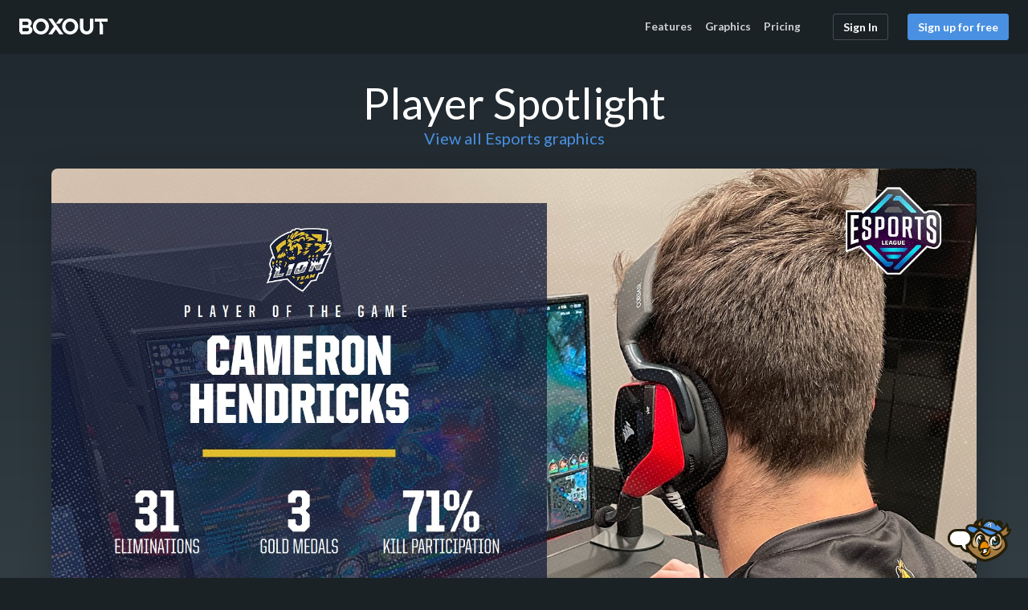

--- FILE ---
content_type: text/html; charset=utf-8
request_url: https://boxoutsports.com/graphics/esports/player-spotlight
body_size: 3962
content:
<!DOCTYPE html>
<html lang="en">
  <head>
    <meta charset="utf-8">
    <title>Player Spotlight Graphic | Box Out</title>
    <link rel="stylesheet" href="/vite/assets/application-CeAyaZ5K.css" media="all" />
    <script type="text/javascript">
  window.$crisp=[];
</script>

    <script src="/vite/assets/head-amfDRfLB.js" crossorigin="anonymous" type="module"></script><link rel="modulepreload" href="/vite/assets/_commonjsHelpers-MdiGH4nz.js" as="script" crossorigin="anonymous">
    <link rel="icon" href="/vite/assets/boxout-x-Dyoy9Pim.png" />
    <link rel="apple-touch-icon-precomposed" href="https://storage.boxoutsports.com/imgproxy/gXnAAh-L93e3k8wMtsfO2ogWLPIG9dL3YRPRqd6VFgU/bg:4a90e2/plain/https://storage.boxoutsports.com/home-assets/app-icon-white.png" />
    <meta name="apple-mobile-web-app-title" content="Box Out">
    <meta name="viewport" content="width=device-width, initial-scale=1.0, user-scalable=no">

    


    <meta name="twitter:card" content="summary_large_image" />
    <meta name="twitter:site" content="@boxoutsports" />
    <meta name="twitter:title" content="Player Spotlight" />
    <meta name="twitter:image" content="https://storage.boxoutsports.com/template_categories/111/templates/369910/434f5e61-7fc4-4f52-aaf0-89d3aa51c971.jpg" />
    
    <meta property="og:title" content="Player Spotlight" />
    <meta property="og:type" content="product" />
    <meta property="og:url" content="https://boxoutsports.com" />
    <meta property="og:image" content="https://storage.boxoutsports.com/template_categories/111/templates/369910/434f5e61-7fc4-4f52-aaf0-89d3aa51c971.jpg" />
    

    <meta name="csrf-param" content="authenticity_token" />
<meta name="csrf-token" content="DZzQM5qO0KdoThTxcmxDlHZRbPff1jM2Qe66m2vP7mdxI_iF9fA58lbwAyiUQl12WYKQB9L1ioub-6HxxH-4oA" />

      <link rel="analytics-url" href="https://boxoutsports.com/graphics/esports/player-spotlight">
      <!-- Plausible Analytics -->
  <script>
    document.addEventListener('DOMContentLoaded', function () {
      const plausibleScriptUrl = "https://plausible.io/js/script.manual.pageview-props.js"

      fetch(plausibleScriptUrl, { method: "HEAD", mode: "no-cors" })
        .then(() => {
          if (typeof plausible === "function") {
            plausible('pageview', { u: (document.querySelector('link[rel="analytics-url"]') ?? window.location).href })
            plausibleListeners()
          }
        })
        .catch(() => void 0)
    })

    function plausibleListeners() {
      if (typeof plausible !== "function") return

      document.querySelectorAll('[class*="plausible-event-name="]').forEach(element => {
        element.addEventListener('click', () => {
          try {
            const className = Array.from(element.classList).find(name => name.startsWith('plausible-event-name='))
            if (className) {
              const eventName = className.split('=')[1].replace(/\+/g, ' ')
              plausible(eventName, { u: (document.querySelector('link[rel="analytics-url"]') ?? window.location).href })
            }
          } catch (error) {
            console.error(error);
          }
        })
      })
    }
  </script>

  <script defer
    data-domain="boxoutsports.com" src="https://plausible.io/js/script.manual.pageview-props.js"></script>


        <script src="/vite/assets/react-CtQ9Wpjq.js" crossorigin="anonymous" type="module"></script><link rel="modulepreload" href="/vite/assets/public-DsOEp0XS.js" as="script" crossorigin="anonymous">
<link rel="modulepreload" href="/vite/assets/_commonjsHelpers-MdiGH4nz.js" as="script" crossorigin="anonymous">
<link rel="modulepreload" href="/vite/assets/redaxios.module-jtZvjbWT.js" as="script" crossorigin="anonymous">
<link rel="modulepreload" href="/vite/assets/sortable.esm-D_vTYZqW.js" as="script" crossorigin="anonymous"><link rel="stylesheet" href="/vite/assets/react-tn0RQdqM.css" media="screen" />

  </head>
  <body class="home">
    <div class="overflow-clip">
      <div class="bg-extra-dark position-md-sticky home-header">
        <div class="container text-white py-md-3 pb-3">
          <nav class="row align-items-center home-nav pt-3 pt-md-0">
            <div class="col-6 mb-2 mb-md-0 col-md-auto me-auto order-1">
              <a href="/" class="d-inline-block">
                <img alt="Box Out Sports" width="110" height="20" class="mt-n1" src="/vite/assets/box-out-white-CWntLRbD.svg" />
              </a>
            </div>

            <div class="col-12 col-md-auto order-3 order-md-2">
              <ul class="nav m-0">
                  <li class="nav-item">
                    <a class="ps-0 nav-link" href="/features">Features</a>
                  </li>
                <li class="nav-item">
                  <a class="ps-0 nav-link" href="/graphics">Graphics</a>
                </li>
                <li class="nav-item">
                  <a class="ps-0 nav-link" href="/pricing">Pricing</a>
                </li>
              </ul>
            </div>

            <div class="col-6 col-md-auto order-2 order-md-3 text-end">
              <div class="row d-flex justify-content-end">
                  <div class="col-auto">
                    <a class="btn btn-inline btn-outline-subtle-white" href="/users/sign_in">Sign In</a>
                  </div>
                  <div class="col-auto d-none d-md-block">
                    <a class="btn btn-primary" href="/signup">Sign up for free</a>
                  </div>
              </div>
            </div>
          </nav>
        </div>
      </div>

      
<div class="slanted-container bg-extra-dark-gradient">
  <div class="container pb-4">
    <h1 class="text-white text-center m-0">Player Spotlight <span class="visually-hidden">Graphic</span></h1>
    <div class="text-center mb-4">
      <a href="/graphics/esports">View all Esports graphics</a>
    </div>
    <div class="row align-items-center justify-content-center">
        <div class="col-auto text-end pb-4">
            <div class="public-graphic-wrapper public-graphic-wrapper-single">
              <img src="https://storage.boxoutsports.com/template_categories/111/templates/369910/434f5e61-7fc4-4f52-aaf0-89d3aa51c971.jpg" width="1920" height="1080" class="public-graphic" />
            </div>
        </div>
      <div class="col-12 col-md-6 col-lg-4 text-reset">
        <div class="mb-3">
            <a class="badge bg-primary" href="/graphics/tags/esports">esports</a>
            <a class="badge bg-primary" href="/graphics/tags/e-sports">e sports</a>
        </div>
      </div>
    </div>
  </div>
</div>

  <div class="slanted-container slanted-container-white">
    <div class="container py-4">
      <h1 class="mb-4 text-center mb-4">Real-world examples</h1>
      <div class="social-embed-grid">
          <div data-react-class="SocialEmbed" data-react-props="{&quot;url&quot;:&quot;https://twitter.com/BVUMWrestling/status/1928494990969254146&quot;}" data-react-cache-id="SocialEmbed-0" class="social-embed-container"></div>
          <div data-react-class="SocialEmbed" data-react-props="{&quot;url&quot;:&quot;https://twitter.com/PortlandSeaDogs/status/1924840878520074310&quot;}" data-react-cache-id="SocialEmbed-0" class="social-embed-container"></div>
          <div data-react-class="SocialEmbed" data-react-props="{&quot;url&quot;:&quot;https://twitter.com/PortlandSeaDogs/status/1912267927685898731&quot;}" data-react-cache-id="SocialEmbed-0" class="social-embed-container"></div>
          <div data-react-class="SocialEmbed" data-react-props="{&quot;url&quot;:&quot;https://twitter.com/PortlandSeaDogs/status/1911420747345494300&quot;}" data-react-cache-id="SocialEmbed-0" class="social-embed-container"></div>
          <div data-react-class="SocialEmbed" data-react-props="{&quot;url&quot;:&quot;https://twitter.com/PortlandSeaDogs/status/1908900645077197209&quot;}" data-react-cache-id="SocialEmbed-0" class="social-embed-container"></div>
          <div data-react-class="SocialEmbed" data-react-props="{&quot;url&quot;:&quot;https://twitter.com/SheltonStateWBB/status/1889733695566663895&quot;}" data-react-cache-id="SocialEmbed-0" class="social-embed-container"></div>
          <div data-react-class="SocialEmbed" data-react-props="{&quot;url&quot;:&quot;https://twitter.com/Pennboyshoops/status/1883850533825388566&quot;}" data-react-cache-id="SocialEmbed-0" class="social-embed-container"></div>
          <div data-react-class="SocialEmbed" data-react-props="{&quot;url&quot;:&quot;https://www.facebook.com/554531783993266/posts/604691365643974&quot;}" data-react-cache-id="SocialEmbed-0" class="social-embed-container"></div>
          <div data-react-class="SocialEmbed" data-react-props="{&quot;url&quot;:&quot;https://twitter.com/SheltonStateWBB/status/1882525581721383018&quot;}" data-react-cache-id="SocialEmbed-0" class="social-embed-container"></div>
          <div data-react-class="SocialEmbed" data-react-props="{&quot;url&quot;:&quot;https://twitter.com/kwucoyotes/status/1866891343181541585&quot;}" data-react-cache-id="SocialEmbed-0" class="social-embed-container"></div>
      </div>
    </div>
  </div>

<div class="slanted-container slanted-container-blue">
  <div class="container container-md py-5">
    <h2 class="h1 mb-4 text-white text-center">Sign up for free</h2>
    <p class="lead text-white mb-4">
      Sign up to demo all of our templates for free, and see how easy it is to
      create professional graphics in seconds. Once you&rsquo;ve toured around,
      you can sign up for any of our plans, or contact support for more info.
    </p>
    <div class="text-center">
      <a class="btn btn-lg btn-white" href="/signup">Demo all our templates for free</a>
    </div>
  </div>
</div>

<div class="slanted-container slanted-container-white">
  <div class="container container-md py-5">
    <h1 class="mb-4 mb-md-5 text-center">Trusted by</h1>
    <div class="row row-cols-4 mx-3 mx-md-0 text-center">
      <div class="col mb-4">
        <img width="100" height="100" loading="lazy" class="img-fluid" alt="Air Force Academy" src="/vite/assets/air-force-BmJMSz5F.png" />
      </div>
      <div class="col mb-4">
        <img width="100" height="100" loading="lazy" class="img-fluid" alt="University of Notre Dame" src="/vite/assets/nd-D55WGu5B.png" />
      </div>
      <div class="col mb-4">
        <img width="100" height="100" loading="lazy" class="img-fluid" alt="Rutgers University" src="/vite/assets/rutgers-ClrIGeAS.png" />
      </div>
      <div class="col mb-4">
        <img width="100" height="100" loading="lazy" class="img-fluid" alt="Georgia Tech" src="/vite/assets/georgia_tech-CH4-53B-.png" />
      </div>
      <div class="col mb-4">
        <img width="100" height="100" loading="lazy" class="img-fluid" alt="University of Missouri" src="/vite/assets/missouri-BrI1fzIS.png" />
      </div>
      <div class="col mb-4">
        <img width="100" height="100" loading="lazy" class="img-fluid" alt="Georgetown University" src="/vite/assets/georgetown-DmqQAEyv.png" />
      </div>
      <div class="col mb-4">
        <img width="100" height="100" loading="lazy" class="img-fluid" alt="Providence College" src="/vite/assets/providence-CK34q3cY.png" />
      </div>
      <div class="col mb-4">
        <img width="100" height="100" loading="lazy" class="img-fluid" alt="Army West Point" src="/vite/assets/army-CHOuerJB.png" />
      </div>
    </div>
  </div>
</div>




      <div class="container mt-5 pb-5 py-md-5 text-white mega-footer">
        <div class="row d-flex justify-content-between align-items-center border-bottom border-color-footer pb-4">
          <div class="col">
            <a href="/">
              <img width="180" height="47" alt="Boxout" loading="lazy" src="/vite/assets/box-out-icon-white-DxPmG2Pk.svg" />
</a>          </div>
          <div class="col text-end">
            <a class="btn btn-primary" href="https://calendly.com/d/4sb-5sd-x9r">Request A Demo</a>
          </div>
        </div>

        <div class="row d-flex my-4 align-items-stretch">
          <div class="col-12 col-md-3 mb-4 mb-md-0 border-right border-color-footer">
            <h2 class="h4"><a href="/graphics">Top Categories</a></h2>
            <ul class="list-unstyled mb-1">
              <li><a href="https://boxoutsports.com/graphics/motion-graphics">Motion Graphics</a></li>
              <li><a href="https://boxoutsports.com/graphics/key-player">Player Spotlight</a></li>
              <li><a href="https://boxoutsports.com/graphics/multi-format">Multi-Format</a></li>
              <li><a href="https://boxoutsports.com/graphics/quick-scores">Score Update</a></li>
              <li><a href="https://boxoutsports.com/graphics/esports">eSports</a></li>
              <li><a href="https://boxoutsports.com/graphics/milb">MiLB</a></li>
            </ul>
          </div>
            <div class="col-12 col-md-3 mb-4 mb-md-0 border-right border-color-footer pl-md-5">
              <h2 class="h4"><a href="/features">Features</a></h2>
              <ul class="list-unstyled mb-1">
                <li><a href="https://boxoutsports.com/features/add-advanced-motion-in-seconds">Advanced Motion</a></li>
                <li><a href="https://boxoutsports.com/features/manage-users-with-set-it-and-forget-it-permissions">User Permissions</a></li>
                <li><a href="https://boxoutsports.com/features/choose-from-hundreds-of-templates-in-the-graphics-library">Graphics Library</a></li>
                <li><a href="https://boxoutsports.com/features/post-to-your-social-media">Social Posting</a></li>
                <li><a href="https://boxoutsports.com/features/edit-your-images-in-a-flash">Image Editor</a></li>
                <li><a href="https://boxoutsports.com/features/grab-any-team-logo">Logo Library</a></li>
              </ul>
            </div>
          <div class="col-12 col-md-3 mb-4 mb-md-0 border-right border-color-footer pl-md-5">
            <h2 class="h4">Resources</h2>
            <ul class="list-unstyled mb-1">
              <li><a href="https://help.boxoutsports.com/">Knowledgebase</a></li>
              <li><a href="https://help.boxoutsports.com/en-us/article/getting-started-guide-for-organization-administrators-ed6gy6/">Getting Started</a></li>
              <li><a href="mailto:support@boxoutsports.com">Support</a></li>
              <li><a href="https://blog.boxoutsports.com">Blog</a></li>
            </ul>
          </div>
          <div class="col-12 col-md-3 mb-4 mb-md-0 pl-md-5">
            <h2 class="h4">Follow Us</h2>
            <a class="me-2" aria-label="Boxout on Facebook" href="https://facebook.com/boxoutsports"><svg class="icon icon-facebook " data-toggle="tooltip"><use xlink:href="/vite/assets/icons-DlpKPgdY.svg#icon-facebook"></use></svg></a>
            <a class="me-2" aria-label="Boxout on Twitter/X" href="https://x.com/boxoutsports"><svg class="icon icon-twitter " data-toggle="tooltip"><use xlink:href="/vite/assets/icons-DlpKPgdY.svg#icon-twitter"></use></svg></a>
            <a class="me-2" aria-label="Boxout on Instagram" href="https://instagram.com/boxoutsports"><svg class="icon icon-instagram " data-toggle="tooltip"><use xlink:href="/vite/assets/icons-DlpKPgdY.svg#icon-instagram"></use></svg></a>
            <a class="me-2" aria-label="Boxout on YouTube" href="https://www.youtube.com/@boxoutsports475"><svg class="icon icon-youtube " data-toggle="tooltip"><use xlink:href="/vite/assets/icons-DlpKPgdY.svg#icon-youtube"></use></svg></a>

            <h2 class="h4 mt-5">Use Cases</h2>
            <ul class="list-unstyled mb-1">
              <li><a href="/athletic-directors">High Schools</a></li>
            </ul>
          </div>
        </div>

        <div class="row text-center text-md-start border-top border-color-footer pt-3">
          <div class="col-12 col-md-6">
            <small>© Copyright 2015-2026 All Rights Reserved Box&nbsp;Out&nbsp;Designs&nbsp;LLC.</small>
          </div>
          <div class="col-12 col-md-6 text-md-end">
            <small><a class="text-white" href="/terms">Terms of Service &amp; Privacy Policy</a></small>
          </div>
        </div>
      </div>
    </div>

      <script type="text/javascript">
    window.CRISP_WEBSITE_ID="94c6784b-9a38-4ee6-9828-490e8811e8ef";
    (function(){
      d=document;
      s=d.createElement("script");
      s.src="https://client.crisp.chat/l.js";
      s.async=1;
      d.getElementsByTagName("head")[0].appendChild(s);
    })();
  </script>

  <div data-react-class="ChatWidget" data-react-props="{&quot;iconPath&quot;:&quot;/vite/assets/chat-icon-CeGaaL46.svg&quot;,&quot;reportEnabled&quot;:true}" data-react-cache-id="ChatWidget-0"></div>




      <!-- Google tag (gtag.js) -->
      <script async src="https://www.googletagmanager.com/gtag/js?id=G-N20X6GWJJ6"></script>
      <script>
        window.dataLayer = window.dataLayer || [];
        function gtag(){dataLayer.push(arguments);}
        gtag('js', new Date());

        gtag('config', 'G-N20X6GWJJ6');
      </script>

    <script src="/vite/assets/application-Bu1spKTb.js" crossorigin="anonymous" type="module"></script><link rel="modulepreload" href="/vite/assets/_commonjsHelpers-MdiGH4nz.js" as="script" crossorigin="anonymous">
<link rel="modulepreload" href="/vite/assets/redaxios.module-jtZvjbWT.js" as="script" crossorigin="anonymous">
<link rel="modulepreload" href="/vite/assets/sortable.esm-D_vTYZqW.js" as="script" crossorigin="anonymous">
  </body>
</html>


--- FILE ---
content_type: text/javascript
request_url: https://boxoutsports.com/vite/assets/public-DsOEp0XS.js
body_size: 14606
content:
import{g as e,c as t,a as r}from"./_commonjsHelpers-MdiGH4nz.js";function n(e,t){for(var r=0;r<t.length;r++){const n=t[r];if("string"!=typeof n&&!Array.isArray(n))for(const t in n)if("default"!==t&&!(t in e)){const r=Object.getOwnPropertyDescriptor(n,t);r&&Object.defineProperty(e,t,r.get?r:{enumerable:!0,get:()=>n[t]})}}return Object.freeze(Object.defineProperty(e,Symbol.toStringTag,{value:"Module"}))}var o={exports:{}},a={},l=Symbol.for("react.element"),i=Symbol.for("react.portal"),s=Symbol.for("react.fragment"),u=Symbol.for("react.strict_mode"),d=Symbol.for("react.profiler"),c=Symbol.for("react.provider"),f=Symbol.for("react.context"),p=Symbol.for("react.forward_ref"),m=Symbol.for("react.suspense"),h=Symbol.for("react.memo"),y=Symbol.for("react.lazy"),b=Symbol.iterator;var v={isMounted:function(){return!1},enqueueForceUpdate:function(){},enqueueReplaceState:function(){},enqueueSetState:function(){}},g=Object.assign,w={};function O(e,t,r){this.props=e,this.context=t,this.refs=w,this.updater=r||v}function E(){}function P(e,t,r){this.props=e,this.context=t,this.refs=w,this.updater=r||v}O.prototype.isReactComponent={},O.prototype.setState=function(e,t){if("object"!=typeof e&&"function"!=typeof e&&null!=e)throw Error("setState(...): takes an object of state variables to update or a function which returns an object of state variables.");this.updater.enqueueSetState(this,e,t,"setState")},O.prototype.forceUpdate=function(e){this.updater.enqueueForceUpdate(this,e,"forceUpdate")},E.prototype=O.prototype;var _=P.prototype=new E;_.constructor=P,g(_,O.prototype),_.isPureReactComponent=!0;var x=Array.isArray,S=Object.prototype.hasOwnProperty,j={current:null},k={key:!0,ref:!0,__self:!0,__source:!0};function D(e,t,r){var n,o={},a=null,i=null;if(null!=t)for(n in void 0!==t.ref&&(i=t.ref),void 0!==t.key&&(a=""+t.key),t)S.call(t,n)&&!k.hasOwnProperty(n)&&(o[n]=t[n]);var s=arguments.length-2;if(1===s)o.children=r;else if(1<s){for(var u=Array(s),d=0;d<s;d++)u[d]=arguments[d+2];o.children=u}if(e&&e.defaultProps)for(n in s=e.defaultProps)void 0===o[n]&&(o[n]=s[n]);return{$$typeof:l,type:e,key:a,ref:i,props:o,_owner:j.current}}function I(e){return"object"==typeof e&&null!==e&&e.$$typeof===l}var C=/\/+/g;function T(e,t){return"object"==typeof e&&null!==e&&null!=e.key?function(e){var t={"=":"=0",":":"=2"};return"$"+e.replace(/[=:]/g,(function(e){return t[e]}))}(""+e.key):t.toString(36)}function M(e,t,r,n,o){var a=typeof e;"undefined"!==a&&"boolean"!==a||(e=null);var s=!1;if(null===e)s=!0;else switch(a){case"string":case"number":s=!0;break;case"object":switch(e.$$typeof){case l:case i:s=!0}}if(s)return o=o(s=e),e=""===n?"."+T(s,0):n,x(o)?(r="",null!=e&&(r=e.replace(C,"$&/")+"/"),M(o,t,r,"",(function(e){return e}))):null!=o&&(I(o)&&(o=function(e,t){return{$$typeof:l,type:e.type,key:t,ref:e.ref,props:e.props,_owner:e._owner}}(o,r+(!o.key||s&&s.key===o.key?"":(""+o.key).replace(C,"$&/")+"/")+e)),t.push(o)),1;if(s=0,n=""===n?".":n+":",x(e))for(var u=0;u<e.length;u++){var d=n+T(a=e[u],u);s+=M(a,t,r,d,o)}else if(d=function(e){return null===e||"object"!=typeof e?null:"function"==typeof(e=b&&e[b]||e["@@iterator"])?e:null}(e),"function"==typeof d)for(e=d.call(e),u=0;!(a=e.next()).done;)s+=M(a=a.value,t,r,d=n+T(a,u++),o);else if("object"===a)throw t=String(e),Error("Objects are not valid as a React child (found: "+("[object Object]"===t?"object with keys {"+Object.keys(e).join(", ")+"}":t)+"). If you meant to render a collection of children, use an array instead.");return s}function R(e,t,r){if(null==e)return e;var n=[],o=0;return M(e,n,"","",(function(e){return t.call(r,e,o++)})),n}function F(e){if(-1===e._status){var t=e._result;(t=t()).then((function(t){0!==e._status&&-1!==e._status||(e._status=1,e._result=t)}),(function(t){0!==e._status&&-1!==e._status||(e._status=2,e._result=t)})),-1===e._status&&(e._status=0,e._result=t)}if(1===e._status)return e._result.default;throw e._result}var N={current:null},A={transition:null},L={ReactCurrentDispatcher:N,ReactCurrentBatchConfig:A,ReactCurrentOwner:j};function U(){throw Error("act(...) is not supported in production builds of React.")}a.Children={map:R,forEach:function(e,t,r){R(e,(function(){t.apply(this,arguments)}),r)},count:function(e){var t=0;return R(e,(function(){t++})),t},toArray:function(e){return R(e,(function(e){return e}))||[]},only:function(e){if(!I(e))throw Error("React.Children.only expected to receive a single React element child.");return e}},a.Component=O,a.Fragment=s,a.Profiler=d,a.PureComponent=P,a.StrictMode=u,a.Suspense=m,a.__SECRET_INTERNALS_DO_NOT_USE_OR_YOU_WILL_BE_FIRED=L,a.act=U,a.cloneElement=function(e,t,r){if(null==e)throw Error("React.cloneElement(...): The argument must be a React element, but you passed "+e+".");var n=g({},e.props),o=e.key,a=e.ref,i=e._owner;if(null!=t){if(void 0!==t.ref&&(a=t.ref,i=j.current),void 0!==t.key&&(o=""+t.key),e.type&&e.type.defaultProps)var s=e.type.defaultProps;for(u in t)S.call(t,u)&&!k.hasOwnProperty(u)&&(n[u]=void 0===t[u]&&void 0!==s?s[u]:t[u])}var u=arguments.length-2;if(1===u)n.children=r;else if(1<u){s=Array(u);for(var d=0;d<u;d++)s[d]=arguments[d+2];n.children=s}return{$$typeof:l,type:e.type,key:o,ref:a,props:n,_owner:i}},a.createContext=function(e){return(e={$$typeof:f,_currentValue:e,_currentValue2:e,_threadCount:0,Provider:null,Consumer:null,_defaultValue:null,_globalName:null}).Provider={$$typeof:c,_context:e},e.Consumer=e},a.createElement=D,a.createFactory=function(e){var t=D.bind(null,e);return t.type=e,t},a.createRef=function(){return{current:null}},a.forwardRef=function(e){return{$$typeof:p,render:e}},a.isValidElement=I,a.lazy=function(e){return{$$typeof:y,_payload:{_status:-1,_result:e},_init:F}},a.memo=function(e,t){return{$$typeof:h,type:e,compare:void 0===t?null:t}},a.startTransition=function(e){var t=A.transition;A.transition={};try{e()}finally{A.transition=t}},a.unstable_act=U,a.useCallback=function(e,t){return N.current.useCallback(e,t)},a.useContext=function(e){return N.current.useContext(e)},a.useDebugValue=function(){},a.useDeferredValue=function(e){return N.current.useDeferredValue(e)},a.useEffect=function(e,t){return N.current.useEffect(e,t)},a.useId=function(){return N.current.useId()},a.useImperativeHandle=function(e,t,r){return N.current.useImperativeHandle(e,t,r)},a.useInsertionEffect=function(e,t){return N.current.useInsertionEffect(e,t)},a.useLayoutEffect=function(e,t){return N.current.useLayoutEffect(e,t)},a.useMemo=function(e,t){return N.current.useMemo(e,t)},a.useReducer=function(e,t,r){return N.current.useReducer(e,t,r)},a.useRef=function(e){return N.current.useRef(e)},a.useState=function(e){return N.current.useState(e)},a.useSyncExternalStore=function(e,t,r){return N.current.useSyncExternalStore(e,t,r)},a.useTransition=function(){return N.current.useTransition()},a.version="18.3.1",o.exports=a;var B=o.exports;const $=e(B),V=n({__proto__:null,default:$},[B]);var Y,W={},z={},H={exports:{}};
/*!
	Copyright (c) 2018 Jed Watson.
	Licensed under the MIT License (MIT), see
	http://jedwatson.github.io/classnames
*/
Y=H,function(){var e={}.hasOwnProperty;function t(){for(var e="",t=0;t<arguments.length;t++){var o=arguments[t];o&&(e=n(e,r(o)))}return e}function r(r){if("string"==typeof r||"number"==typeof r)return r;if("object"!=typeof r)return"";if(Array.isArray(r))return t.apply(null,r);if(r.toString!==Object.prototype.toString&&!r.toString.toString().includes("[native code]"))return r.toString();var o="";for(var a in r)e.call(r,a)&&r[a]&&(o=n(o,a));return o}function n(e,t){return t?e?e+" "+t:e+t:e}Y.exports?(t.default=t,Y.exports=t):window.classNames=t}();var G=H.exports;const q=e(G);var X={},Q=t&&t.__importDefault||function(e){return e&&e.__esModule?e:{default:e}};Object.defineProperty(X,"__esModule",{value:!0}),X.useFrame=void 0;const J=Q(B);X.useFrame=e=>J.default.useMemo((()=>e||{document:"undefined"!=typeof document?document:void 0,window:"undefined"!=typeof window?window:void 0}),[e]);var Z={},K={},ee=t&&t.__rest||function(e,t){var r={};for(var n in e)Object.prototype.hasOwnProperty.call(e,n)&&t.indexOf(n)<0&&(r[n]=e[n]);if(null!=e&&"function"==typeof Object.getOwnPropertySymbols){var o=0;for(n=Object.getOwnPropertySymbols(e);o<n.length;o++)t.indexOf(n[o])<0&&Object.prototype.propertyIsEnumerable.call(e,n[o])&&(r[n[o]]=e[n[o]])}return r},te=t&&t.__importDefault||function(e){return e&&e.__esModule?e:{default:e}};Object.defineProperty(K,"__esModule",{value:!0}),K.EmbedStyle=void 0;const re=te(G),ne=te(B);K.EmbedStyle=e=>{var t=ee(e,[]);return ne.default.createElement("style",Object.assign({},t,{className:(0,re.default)(t.className),style:Object.assign({},t.style)}),"\n        .rsme-embed .rsme-d-none {\n          display: none;\n        }\n    \n        .rsme-embed .twitter-tweet {\n          margin: 0 !important;\n        }\n    \n        .rsme-embed blockquote {\n          margin: 0 !important;\n          padding: 0 !important;\n        }\n\n        .rsme-embed.rsme-facebook-embed .fb-post iframe {\n          width: 100% !important;\n        }\n\n        .rsme-embed.rsme-facebook-embed .fb-post span {\n          width: 100% !important;\n        }\n      ")};var oe={},ae=t&&t.__rest||function(e,t){var r={};for(var n in e)Object.prototype.hasOwnProperty.call(e,n)&&t.indexOf(n)<0&&(r[n]=e[n]);if(null!=e&&"function"==typeof Object.getOwnPropertySymbols){var o=0;for(n=Object.getOwnPropertySymbols(e);o<n.length;o++)t.indexOf(n[o])<0&&Object.prototype.propertyIsEnumerable.call(e,n[o])&&(r[n[o]]=e[n[o]])}return r},le=t&&t.__importDefault||function(e){return e&&e.__esModule?e:{default:e}};Object.defineProperty(oe,"__esModule",{value:!0}),oe.BorderSpinner=void 0;const ie=le(G),se=le(B);oe.BorderSpinner=e=>{var t=ae(e,[]);return se.default.createElement(se.default.Fragment,null,se.default.createElement("style",null,"\n        .rsme-spinner {\n          border: 3px solid rgba(0,0,0,0.75);\n          border-right-color: transparent;\n          border-radius: 50%;\n          animation: rsme-spin 1s linear infinite;\n        }\n        @keyframes rsme-spin {\n          0% {\n            transform: rotate(0deg);\n          }\n          100% {\n            transform: rotate(360deg);\n          }\n        }  \n      "),se.default.createElement("div",Object.assign({},t,{className:(0,ie.default)("rsme-spinner",t.className),style:Object.assign({width:10,height:10},t.style)})))};var ue={};!function(e){var r=t&&t.__rest||function(e,t){var r={};for(var n in e)Object.prototype.hasOwnProperty.call(e,n)&&t.indexOf(n)<0&&(r[n]=e[n]);if(null!=e&&"function"==typeof Object.getOwnPropertySymbols){var o=0;for(n=Object.getOwnPropertySymbols(e);o<n.length;o++)t.indexOf(n[o])<0&&Object.prototype.propertyIsEnumerable.call(e,n[o])&&(r[n[o]]=e[n[o]])}return r},n=t&&t.__importDefault||function(e){return e&&e.__esModule?e:{default:e}};Object.defineProperty(e,"__esModule",{value:!0}),e.ShareArrowIcon=e.ChatBubbleIcon=e.HeartIcon=e.EngagementIconsPlaceholder=void 0;const o=n(G),a=n(B);e.EngagementIconsPlaceholder=t=>{var n=r(t,[]);return a.default.createElement("div",Object.assign({},n,{className:(0,o.default)(n.className),style:Object.assign({display:"flex",alignItems:"center",columnGap:14},n.style)}),a.default.createElement(e.HeartIcon,null),a.default.createElement(e.ChatBubbleIcon,null),a.default.createElement(e.ShareArrowIcon,null))};e.HeartIcon=e=>a.default.createElement("div",Object.assign({},e),a.default.createElement("div",{style:{backgroundColor:"#F4F4F4",borderRadius:"50%",height:"12.5px",width:"12.5px",transform:"translateX(0px) translateY(7px)"}}),a.default.createElement("div",{style:{backgroundColor:"#F4F4F4",height:"12.5px",transform:"rotate(-45deg) translateX(3px) translateY(1px)",width:"12.5px",flexGrow:0,marginRight:"6px",marginLeft:"2px"}}),a.default.createElement("div",{style:{backgroundColor:"#F4F4F4",borderRadius:"50%",height:"12.5px",width:"12.5px",transform:"translateX(9px) translateY(-18px)"}}));e.ChatBubbleIcon=e=>a.default.createElement("div",Object.assign({},e),a.default.createElement("div",{style:{backgroundColor:"#F4F4F4",borderRadius:"50%",height:"20px",width:"20px"}}),a.default.createElement("div",{style:{width:0,height:0,borderTop:"2px solid transparent",borderLeft:"6px solid #f4f4f4",borderBottom:"2px solid transparent",transform:"translateX(16px) translateY(-4px) rotate(30deg)"}}));e.ShareArrowIcon=e=>a.default.createElement("div",Object.assign({},e,{style:{height:25,width:25,transform:"translateX(0px) translateY(-2px)"}}),a.default.createElement("svg",{version:"1.1",id:"Layer_1",xmlns:"http://www.w3.org/2000/svg",xmlnsXlink:"http://www.w3.org/1999/xlink",x:"0px",y:"0px",viewBox:"0 0 512 512",xmlSpace:"preserve"},a.default.createElement("path",{style:{fill:"#F4F4F4"},d:"M295.204,180.593C132.168,180.593,0,312.759,0,475.796\nc51.398-130.047,184.869-203.22,317.483-183.603L295.204,180.593z"}),a.default.createElement("path",{style:{fill:"#F4F4F4"},d:"M512,253L295.204,36.204v217.818C159.946,249.655,34.992,339.262,0,475.794\nc59.905-109.171,178.724-165.463,295.204-151.033v145.035L512,253z"})))}(ue);var de={},ce=t&&t.__rest||function(e,t){var r={};for(var n in e)Object.prototype.hasOwnProperty.call(e,n)&&t.indexOf(n)<0&&(r[n]=e[n]);if(null!=e&&"function"==typeof Object.getOwnPropertySymbols){var o=0;for(n=Object.getOwnPropertySymbols(e);o<n.length;o++)t.indexOf(n[o])<0&&Object.prototype.propertyIsEnumerable.call(e,n[o])&&(r[n[o]]=e[n[o]])}return r},fe=t&&t.__importDefault||function(e){return e&&e.__esModule?e:{default:e}};Object.defineProperty(de,"__esModule",{value:!0}),de.ProfilePlaceholder=void 0;const pe=fe(G),me=fe(B);de.ProfilePlaceholder=e=>{var t=ce(e,[]);return me.default.createElement("div",Object.assign({},t,{className:(0,pe.default)(t.className),style:Object.assign({},t.style)}),me.default.createElement("div",{style:{display:"flex",columnGap:14}},me.default.createElement("div",{style:{backgroundColor:"#F4F4F4",borderRadius:"50%",width:40,height:40}}),me.default.createElement("div",{style:{display:"flex",flexDirection:"column",justifyContent:"center",rowGap:6}},me.default.createElement("div",{style:{backgroundColor:"#F4F4F4",borderRadius:4,width:100,height:14}}),me.default.createElement("div",{style:{backgroundColor:"#F4F4F4",borderRadius:4,width:60,height:14}}))))};var he=t&&t.__rest||function(e,t){var r={};for(var n in e)Object.prototype.hasOwnProperty.call(e,n)&&t.indexOf(n)<0&&(r[n]=e[n]);if(null!=e&&"function"==typeof Object.getOwnPropertySymbols){var o=0;for(n=Object.getOwnPropertySymbols(e);o<n.length;o++)t.indexOf(n[o])<0&&Object.prototype.propertyIsEnumerable.call(e,n[o])&&(r[n[o]]=e[n[o]])}return r},ye=t&&t.__importDefault||function(e){return e&&e.__esModule?e:{default:e}};Object.defineProperty(Z,"__esModule",{value:!0}),Z.PlaceholderEmbed=void 0;const be=ye(G),ve=ye(B),ge=K,we=oe,Oe=ue,Ee=de,Pe=/^[\u0000-\u001F ]*j[\r\n\t]*a[\r\n\t]*v[\r\n\t]*a[\r\n\t]*s[\r\n\t]*c[\r\n\t]*r[\r\n\t]*i[\r\n\t]*p[\r\n\t]*t[\r\n\t]*\:/i;Z.PlaceholderEmbed=e=>{var t,{url:r,linkText:n="View post",imageUrl:o,spinner:a=ve.default.createElement(we.BorderSpinner,null),allowJavaScriptUrls:l=!0,spinnerDisabled:i}=e,s=he(e,["url","linkText","imageUrl","spinner","allowJavaScriptUrls","spinnerDisabled"]);return Pe.test(r)&&!l?(console.warn("PlaceholderEmbed has blocked a javascript: URL as a security precaution"),null):ve.default.createElement("div",Object.assign({},s,{className:(0,be.default)(s.className),style:Object.assign({overflow:"hidden",border:"1px solid #dee2e6",backgroundColor:"#ffffff",borderRadius:0,boxSizing:"border-box",position:"relative"},s.style)}),ve.default.createElement(ge.EmbedStyle,null),ve.default.createElement("a",{href:r,style:{textDecoration:"none"},target:"_blank",rel:"noopener noreferrer"},!o&&ve.default.createElement("div",{style:{position:"absolute",top:0,left:0,display:"flex",justifyContent:"space-between",alignItems:"start",paddingLeft:16,paddingRight:16,paddingTop:16,paddingBottom:16,zIndex:2,backgroundColor:"#ffffff"}},ve.default.createElement(Ee.ProfilePlaceholder,null)),ve.default.createElement("div",{style:{display:"flex",flexDirection:"column",alignItems:"center",justifyContent:o?"start":"center",height:"100%",width:"100%"}},!o&&ve.default.createElement("div",{style:{display:"flex",flexDirection:"column",justifyContent:"center",alignItems:"center",width:"100%",rowGap:16,zIndex:3,padding:8,backgroundColor:"#ffffff"}},!i&&a,!!n&&ve.default.createElement("div",{style:{color:"#000000",fontFamily:"Arial,sans-serif",fontSize:"14px",fontStyle:"normal",fontWeight:550,lineHeight:"18px",textAlign:"center"}},n)),o&&(void 0!==(null===(t=s.style)||void 0===t?void 0:t.height)?ve.default.createElement("div",{style:{width:"100%",height:"100%",background:`url("${o}")`,backgroundRepeat:"no-repeat",backgroundSize:"cover",backgroundPosition:"center",marginBottom:"40"}}):ve.default.createElement("div",{style:{width:"100%",marginBottom:40}},ve.default.createElement("img",{src:o,style:{width:"100%"}})))),ve.default.createElement("div",{style:{position:"absolute",bottom:0,left:0,height:40,width:"100%",backgroundColor:"#ffffff",zIndex:1}},!o&&ve.default.createElement(Oe.EngagementIconsPlaceholder,{style:{marginLeft:16}}),o&&ve.default.createElement("div",{style:{display:"flex",height:"100%",alignItems:"center",justifyContent:"space-between",columnGap:16}},ve.default.createElement("div",{style:{color:"#0095f6",fontWeight:600,fontFamily:"Arial,sans-serif",fontSize:"14px",fontStyle:"normal",whiteSpace:"nowrap",marginLeft:16}},n),!i&&ve.default.createElement("div",{style:{marginRight:16}},a)))))};var _e={};Object.defineProperty(_e,"__esModule",{value:!0}),_e.generateUUID=void 0;_e.generateUUID=()=>{let e=(new Date).getTime(),t="undefined"!=typeof performance&&performance.now&&1e3*performance.now()||0;return"xxxxxxxx-xxxx-4xxx-yxxx-xxxxxxxxxxxx".replace(/[xy]/g,(function(r){let n=16*Math.random();return e>0?(n=(e+n)%16|0,e=Math.floor(e/16)):(n=(t+n)%16|0,t=Math.floor(t/16)),("x"===r?n:3&n|8).toString(16)}))};var xe={};Object.defineProperty(xe,"__esModule",{value:!0}),xe.Subs=xe.Subscribe=void 0;class Se{static subscribe(e){try{return e()}catch(t){console.error(t)}return()=>{}}static subscribeEvent(e,t,r){return e.addListener(t,r),()=>{e.removeListener(t,r)}}static subscribeDOMEvent(e,t,r,n){return e.addEventListener(t,r,n),()=>{e.removeEventListener(t,r,n)}}static setTimeout(e,t,...r){const n=setTimeout(e,t,r);return()=>clearTimeout(n)}static setInterval(e,t,...r){const n=setInterval(e,t,r);return()=>clearInterval(n)}static unsubAll(e){if(Array.isArray(e))e.forEach((e=>{try{e()}catch(t){console.error(t)}}));else try{e()}catch(t){console.error(t)}}static createCleanup(e){return()=>Se.unsubAll(e)}}xe.Subscribe=Se;xe.Subs=class{constructor(e=[]){this.list=e}subscribe(e){const t=Se.subscribe(e);return this.push(t),t}subscribeEvent(e,t,r){const n=Se.subscribeEvent(e,t,r);return this.push(n),n}subscribeDOMEvent(e,t,r){const n=Se.subscribeDOMEvent(e,t,r);return this.push(n),n}setTimeout(e,t,...r){const n=setTimeout(e,t,r),o=()=>clearTimeout(n);return this.push(o),o}setInterval(e,t,...r){const n=setInterval(e,t,r),o=()=>clearInterval(n);return this.push(o),o}push(e){this.list.push(e)}unsubAll(){Se.unsubAll(this.list),this.list.splice(0,this.list.length)}createCleanup(){return()=>{this.unsubAll()}}};var je=t&&t.__rest||function(e,t){var r={};for(var n in e)Object.prototype.hasOwnProperty.call(e,n)&&t.indexOf(n)<0&&(r[n]=e[n]);if(null!=e&&"function"==typeof Object.getOwnPropertySymbols){var o=0;for(n=Object.getOwnPropertySymbols(e);o<n.length;o++)t.indexOf(n[o])<0&&Object.prototype.propertyIsEnumerable.call(e,n[o])&&(r[n[o]]=e[n[o]])}return r},ke=t&&t.__importDefault||function(e){return e&&e.__esModule?e:{default:e}};Object.defineProperty(z,"__esModule",{value:!0}),z.FacebookEmbed=void 0;const De=ke(G),Ie=ke(B),Ce=X,Te=Z,Me=_e,Re=K,Fe=xe,Ne="check-script",Ae="load-script",Le="confirm-script-loaded",Ue="process-embed",Be="confirm-embed-success",$e="retrying",Ve="embed-success";z.FacebookEmbed=e=>{var t,r,{url:n,width:o,height:a,linkText:l="View post on Facebook",placeholderImageUrl:i,placeholderSpinner:s,placeholderSpinnerDisabled:u=!1,placeholderProps:d,embedPlaceholder:c,placeholderDisabled:f=!1,scriptLoadDisabled:p=!1,retryDelay:m=5e3,retryDisabled:h=!1,frame:y,debug:b=!1}=e,v=je(e,["url","width","height","linkText","placeholderImageUrl","placeholderSpinner","placeholderSpinnerDisabled","placeholderProps","embedPlaceholder","placeholderDisabled","scriptLoadDisabled","retryDelay","retryDisabled","frame","debug"]);const[g,w]=Ie.default.useState(Ne),O=Ie.default.useMemo((()=>g===Ve),[g]),E=Ie.default.useRef((0,Me.generateUUID)()),[P,_]=Ie.default.useState(Date.now()),x=Ie.default.useMemo((()=>`${E.current}-${P}`),[P]),S=(0,Ce.useFrame)(y);Ie.default.useEffect((()=>{b&&console.log(`[${(new Date).toISOString()}]: ${g}`)}),[b,g]),Ie.default.useEffect((()=>{var e,t,r;g===Ne&&((null===(r=null===(t=null===(e=S.window)||void 0===e?void 0:e.FB)||void 0===t?void 0:t.XFBML)||void 0===r?void 0:r.parse)?w(Ue):p?console.error("Facebook embed script not found. Unable to process Facebook embed:",n):w(Ae))}),[p,g,n,S.window]),Ie.default.useEffect((()=>{if(g===Ae&&S.document){const e=S.document.createElement("script");e.setAttribute("src","https://connect.facebook.net/en_US/sdk.js#xfbml=1&version=v16.0"),S.document.head.appendChild(e),w(Le)}}),[g,S.document]),Ie.default.useEffect((()=>{const e=new Fe.Subs;return g===Le&&e.setInterval((()=>{var e,t,r;(null===(r=null===(t=null===(e=S.window)||void 0===e?void 0:e.FB)||void 0===t?void 0:t.XFBML)||void 0===r?void 0:r.parse)&&w(Ue)}),1),e.createCleanup()}),[g,S.window]),Ie.default.useEffect((()=>{var e,t,r;if(g===Ue){const o=null===(r=null===(t=null===(e=S.window)||void 0===e?void 0:e.FB)||void 0===t?void 0:t.XFBML)||void 0===r?void 0:r.parse;o?(o(),w(Be)):console.error("Facebook embed script not found. Unable to process Facebook embed:",n)}}),[g,n,S.window]),Ie.default.useEffect((()=>{const e=new Fe.Subs;return g===Be&&(e.setInterval((()=>{if(S.document){const e=S.document.getElementById(E.current);if(e){const t=e.getElementsByClassName("fb-post")[0];t&&t.children.length>0&&w(Ve)}}}),1),h||e.setTimeout((()=>{w($e)}),m)),e.createCleanup()}),[h,m,g,S.document]),Ie.default.useEffect((()=>{g===$e&&(_(Date.now()),w(Ue))}),[g]);const j=!!(null==o?void 0:o.toString().includes("%")),k=!!(null==a?void 0:a.toString().includes("%")),D={maxWidth:j?void 0:550,width:void 0!==o?j?"100%":o:"100%",height:k?"100%":void 0!==a?a:void 0!==(null===(t=v.style)||void 0===t?void 0:t.height)||void 0!==(null===(r=v.style)||void 0===r?void 0:r.maxHeight)?"100%":372,border:"1px solid #dee2e6",borderRadius:3},I=null!=c?c:Ie.default.createElement(Te.PlaceholderEmbed,Object.assign({url:n,imageUrl:i,linkText:l,spinner:s,spinnerDisabled:u},d,{style:Object.assign(Object.assign({},D),null==d?void 0:d.style)}));return Ie.default.createElement("div",Object.assign({},v,{className:(0,De.default)("rsme-embed rsme-facebook-embed",v.className),style:Object.assign({overflow:"hidden",width:null!=o?o:void 0,height:null!=a?a:void 0,borderRadius:3},v.style)}),Ie.default.createElement(Re.EmbedStyle,null),Ie.default.createElement("div",{id:E.current,className:(0,De.default)(!O&&"rsme-d-none")},Ie.default.createElement("div",{key:x,className:"fb-post","data-href":n,"data-width":j?"100%":null!=o?o:550,style:{width:j?"100%":null!=o?o:550,height:k?"100%":null!=a?a:void 0}})),!O&&!f&&I)};var Ye={},We=t&&t.__createBinding||(Object.create?function(e,t,r,n){void 0===n&&(n=r);var o=Object.getOwnPropertyDescriptor(t,r);o&&!("get"in o?!t.__esModule:o.writable||o.configurable)||(o={enumerable:!0,get:function(){return t[r]}}),Object.defineProperty(e,n,o)}:function(e,t,r,n){void 0===n&&(n=r),e[n]=t[r]}),ze=t&&t.__setModuleDefault||(Object.create?function(e,t){Object.defineProperty(e,"default",{enumerable:!0,value:t})}:function(e,t){e.default=t}),He=t&&t.__importStar||function(e){if(e&&e.__esModule)return e;var t={};if(null!=e)for(var r in e)"default"!==r&&Object.prototype.hasOwnProperty.call(e,r)&&We(t,e,r);return ze(t,e),t},Ge=t&&t.__rest||function(e,t){var r={};for(var n in e)Object.prototype.hasOwnProperty.call(e,n)&&t.indexOf(n)<0&&(r[n]=e[n]);if(null!=e&&"function"==typeof Object.getOwnPropertySymbols){var o=0;for(n=Object.getOwnPropertySymbols(e);o<n.length;o++)t.indexOf(n[o])<0&&Object.prototype.propertyIsEnumerable.call(e,n[o])&&(r[n[o]]=e[n[o]])}return r},qe=t&&t.__importDefault||function(e){return e&&e.__esModule?e:{default:e}};Object.defineProperty(Ye,"__esModule",{value:!0}),Ye.InstagramEmbed=void 0;const Xe=qe(G),Qe=He(B),Je=xe,Ze=X,Ke=Z,et=_e,tt=K,rt="check-script",nt="load-script",ot="confirm-script-loaded",at="process-embed",lt="confirm-embed-success",it="retrying";Ye.InstagramEmbed=e=>{var t,r,{url:n,width:o,height:a,linkText:l="View post on Instagram",captioned:i=!1,placeholderImageUrl:s,placeholderSpinner:u,placeholderSpinnerDisabled:d=!1,placeholderProps:c,embedPlaceholder:f,placeholderDisabled:p=!1,scriptLoadDisabled:m=!1,retryDelay:h=5e3,retryDisabled:y=!1,igVersion:b="14",frame:v,debug:g=!1}=e,w=Ge(e,["url","width","height","linkText","captioned","placeholderImageUrl","placeholderSpinner","placeholderSpinnerDisabled","placeholderProps","embedPlaceholder","placeholderDisabled","scriptLoadDisabled","retryDelay","retryDisabled","igVersion","frame","debug"]);const[O,E]=Qe.useState(rt),P=Qe.useRef((0,et.generateUUID)()),[_,x]=Qe.useState(Date.now()),S=Qe.useMemo((()=>`${P.current}-${_}`),[_]),j=(0,Ze.useFrame)(v);Qe.useEffect((()=>{g&&console.log(`[${(new Date).toISOString()}]: ${O}`)}),[g,O]),Qe.useEffect((()=>{var e,t,r;O===rt&&((null===(r=null===(t=null===(e=j.window)||void 0===e?void 0:e.instgrm)||void 0===t?void 0:t.Embeds)||void 0===r?void 0:r.process)?E(at):m?console.error("Instagram embed script not found. Unable to process Instagram embed:",n):E(nt))}),[m,O,n,j.window]),Qe.useEffect((()=>{if(O===nt&&j.document){const e=j.document.createElement("script");e.setAttribute("src","https://www.instagram.com/embed.js"),j.document.head.appendChild(e),E(ot)}}),[O,j.document]),Qe.useEffect((()=>{const e=new Je.Subs;return O===ot&&e.setInterval((()=>{var e,t,r;(null===(r=null===(t=null===(e=j.window)||void 0===e?void 0:e.instgrm)||void 0===t?void 0:t.Embeds)||void 0===r?void 0:r.process)&&E(at)}),1),e.createCleanup()}),[O,j.window]),Qe.useEffect((()=>{var e,t,r;if(O===at){const o=null===(r=null===(t=null===(e=j.window)||void 0===e?void 0:e.instgrm)||void 0===t?void 0:t.Embeds)||void 0===r?void 0:r.process;o?(o(),E(lt)):console.error("Instagram embed script not found. Unable to process Instagram embed:",n)}}),[O,j.window,n]),Qe.useEffect((()=>{const e=new Je.Subs;return O===lt&&(e.setInterval((()=>{if(j.document){j.document.getElementById(P.current)||E("embed-success")}}),1),y||e.setTimeout((()=>{E(it)}),h)),e.createCleanup()}),[h,y,O,j.document]),Qe.useEffect((()=>{O===it&&(x(Date.now()),E(at))}),[O]);const k=n.split(/[?#]/)[0].replace(/\.com\/.*?\/p/,".com/p").replace(/\.com\/.*?\/reel/,".com/reel"),D=`${k}${k.endsWith("/")?"":"/"}`,I=!!(null==o?void 0:o.toString().includes("%")),C={minWidth:I?void 0:328,width:void 0!==o?I?"100%":o:"100%",height:!!(null==a?void 0:a.toString().includes("%"))?"100%":void 0!==a?a:void 0!==(null===(t=w.style)||void 0===t?void 0:t.height)||void 0!==(null===(r=w.style)||void 0===r?void 0:r.maxHeight)?"100%":372,border:"1px solid #dee2e6",borderRadius:3},T=null!=f?f:Qe.createElement(Ke.PlaceholderEmbed,Object.assign({url:D,imageUrl:s,linkText:l,spinner:u,spinnerDisabled:d},c,{style:Object.assign(Object.assign({},C),null==c?void 0:c.style)}));return Qe.createElement("div",Object.assign({},w,{className:(0,Xe.default)("rsme-embed rsme-instagram-embed",P.current,w.className),style:Object.assign(Object.assign({overflow:"hidden",width:null!=o?o:void 0,height:null!=a?a:void 0,borderRadius:3},w.style),{position:"relative"})}),Qe.createElement(tt.EmbedStyle,null),Qe.createElement("blockquote",{key:S,className:"instagram-media","data-instgrm-permalink":`${D}?utm_source=ig_embed&utm_campaign=loading`,"data-instgrm-version":b,"data-instgrm-captioned":i||void 0,"data-width":I?"100%":null!=o?o:void 0,style:{width:"calc(100% - 2px)"}},!p&&T,Qe.createElement("div",{id:P.current,className:"instagram-media-pre-embed rsme-d-none"}," ")))};var st={},ut=t&&t.__createBinding||(Object.create?function(e,t,r,n){void 0===n&&(n=r);var o=Object.getOwnPropertyDescriptor(t,r);o&&!("get"in o?!t.__esModule:o.writable||o.configurable)||(o={enumerable:!0,get:function(){return t[r]}}),Object.defineProperty(e,n,o)}:function(e,t,r,n){void 0===n&&(n=r),e[n]=t[r]}),dt=t&&t.__setModuleDefault||(Object.create?function(e,t){Object.defineProperty(e,"default",{enumerable:!0,value:t})}:function(e,t){e.default=t}),ct=t&&t.__importStar||function(e){if(e&&e.__esModule)return e;var t={};if(null!=e)for(var r in e)"default"!==r&&Object.prototype.hasOwnProperty.call(e,r)&&ut(t,e,r);return dt(t,e),t},ft=t&&t.__rest||function(e,t){var r={};for(var n in e)Object.prototype.hasOwnProperty.call(e,n)&&t.indexOf(n)<0&&(r[n]=e[n]);if(null!=e&&"function"==typeof Object.getOwnPropertySymbols){var o=0;for(n=Object.getOwnPropertySymbols(e);o<n.length;o++)t.indexOf(n[o])<0&&Object.prototype.propertyIsEnumerable.call(e,n[o])&&(r[n[o]]=e[n[o]])}return r},pt=t&&t.__importDefault||function(e){return e&&e.__esModule?e:{default:e}};Object.defineProperty(st,"__esModule",{value:!0}),st.LinkedInEmbed=void 0;const mt=pt(G),ht=ct(B),yt=Z,bt=K;st.LinkedInEmbed=e=>{var t,r,{url:n,postUrl:o,width:a,height:l=500,linkText:i="View post on LinkedIn",placeholderImageUrl:s,placeholderSpinner:u,placeholderSpinnerDisabled:d=!1,placeholderProps:c,embedPlaceholder:f,placeholderDisabled:p=!1}=e,m=ft(e,["url","postUrl","width","height","linkText","placeholderImageUrl","placeholderSpinner","placeholderSpinnerDisabled","placeholderProps","embedPlaceholder","placeholderDisabled"]);const[h,y]=ht.useState(!1),b={minWidth:250,maxWidth:550,width:void 0!==a?a:"100%",height:void 0!==l?l:void 0!==(null===(t=m.style)||void 0===t?void 0:t.height)||void 0!==(null===(r=m.style)||void 0===r?void 0:r.maxHeight)?"100%":550,border:"solid 1px rgba(0, 0, 0, 0.15)",borderRadius:8},v=null!=f?f:ht.createElement(yt.PlaceholderEmbed,Object.assign({url:null!=o?o:n,imageUrl:s,linkText:i,spinner:u,spinnerDisabled:d},c,{style:Object.assign(Object.assign({},b),null==c?void 0:c.style)}));return ht.createElement("div",Object.assign({},m,{className:(0,mt.default)("rsme-embed rsme-linkedin-embed",m.className),style:Object.assign({overflow:"hidden",width:null!=a?a:void 0,height:null!=l?l:void 0,borderRadius:8},m.style)}),ht.createElement(bt.EmbedStyle,null),ht.createElement("iframe",{className:(0,mt.default)("linkedin-post",!h&&"rsme-d-none"),src:n,width:"100%",height:h?l:0,frameBorder:"0",onLoad:()=>y(!0)}),!h&&!p&&v)};var vt={},gt=t&&t.__createBinding||(Object.create?function(e,t,r,n){void 0===n&&(n=r);var o=Object.getOwnPropertyDescriptor(t,r);o&&!("get"in o?!t.__esModule:o.writable||o.configurable)||(o={enumerable:!0,get:function(){return t[r]}}),Object.defineProperty(e,n,o)}:function(e,t,r,n){void 0===n&&(n=r),e[n]=t[r]}),wt=t&&t.__setModuleDefault||(Object.create?function(e,t){Object.defineProperty(e,"default",{enumerable:!0,value:t})}:function(e,t){e.default=t}),Ot=t&&t.__importStar||function(e){if(e&&e.__esModule)return e;var t={};if(null!=e)for(var r in e)"default"!==r&&Object.prototype.hasOwnProperty.call(e,r)&&gt(t,e,r);return wt(t,e),t},Et=t&&t.__rest||function(e,t){var r={};for(var n in e)Object.prototype.hasOwnProperty.call(e,n)&&t.indexOf(n)<0&&(r[n]=e[n]);if(null!=e&&"function"==typeof Object.getOwnPropertySymbols){var o=0;for(n=Object.getOwnPropertySymbols(e);o<n.length;o++)t.indexOf(n[o])<0&&Object.prototype.propertyIsEnumerable.call(e,n[o])&&(r[n[o]]=e[n[o]])}return r},Pt=t&&t.__importDefault||function(e){return e&&e.__esModule?e:{default:e}};Object.defineProperty(vt,"__esModule",{value:!0}),vt.PinterestEmbed=void 0;const _t=Pt(G),xt=Ot(B),St=Z,jt=K;vt.PinterestEmbed=e=>{var t,r,n,{url:o,postUrl:a,width:l,height:i=500,linkText:s="View post on Pinterest",placeholderImageUrl:u,placeholderSpinner:d,placeholderSpinnerDisabled:c=!1,placeholderProps:f,embedPlaceholder:p,placeholderDisabled:m=!1}=e,h=Et(e,["url","postUrl","width","height","linkText","placeholderImageUrl","placeholderSpinner","placeholderSpinnerDisabled","placeholderProps","embedPlaceholder","placeholderDisabled"]);const[y,b]=xt.useState(!1),v={minWidth:250,maxWidth:550,width:void 0!==l?l:"100%",height:void 0!==i?i:void 0!==(null===(t=h.style)||void 0===t?void 0:t.height)||void 0!==(null===(r=h.style)||void 0===r?void 0:r.maxHeight)?"100%":550,border:"solid 1px rgba(0, 0, 0, 0.15)",borderRadius:8},g=null!=p?p:xt.createElement(St.PlaceholderEmbed,Object.assign({url:null!=a?a:o,imageUrl:u,linkText:s,spinner:d,spinnerDisabled:c},f,{style:Object.assign(Object.assign({},v),null==f?void 0:f.style)})),w=null===(n=o.match(/pin\/([\w\d_-]+)/))||void 0===n?void 0:n[1],O=null!=w?w:"000000000000000000";return xt.createElement("div",Object.assign({},h,{className:(0,_t.default)("rsme-embed rsme-pinterest-embed",h.className),style:Object.assign({overflow:"hidden",width:null!=l?l:void 0,height:null!=i?i:void 0,borderRadius:8},h.style)}),xt.createElement(jt.EmbedStyle,null),xt.createElement("iframe",{className:(0,_t.default)("pinterest-post",!y&&"rsme-d-none"),src:`https://assets.pinterest.com/ext/embed.html?id=${O}`,width:"100%",height:y?i:0,frameBorder:"0",scrolling:"no",onLoad:()=>b(!0)}),!y&&!m&&g)};var kt={},Dt=t&&t.__rest||function(e,t){var r={};for(var n in e)Object.prototype.hasOwnProperty.call(e,n)&&t.indexOf(n)<0&&(r[n]=e[n]);if(null!=e&&"function"==typeof Object.getOwnPropertySymbols){var o=0;for(n=Object.getOwnPropertySymbols(e);o<n.length;o++)t.indexOf(n[o])<0&&Object.prototype.propertyIsEnumerable.call(e,n[o])&&(r[n[o]]=e[n[o]])}return r},It=t&&t.__importDefault||function(e){return e&&e.__esModule?e:{default:e}};Object.defineProperty(kt,"__esModule",{value:!0}),kt.TikTokEmbed=void 0;const Ct=It(G),Tt=It(B),Mt=xe,Rt=X,Ft=Z,Nt=_e,At=K,Lt="process-embed",Ut="confirm-embed-success",Bt="retrying";kt.TikTokEmbed=e=>{var t,r,{url:n,width:o,height:a,linkText:l="View post on TikTok",placeholderImageUrl:i,placeholderSpinner:s,placeholderSpinnerDisabled:u=!1,placeholderProps:d,embedPlaceholder:c,placeholderDisabled:f=!1,scriptLoadDisabled:p=!1,retryDelay:m=5e3,retryDisabled:h=!1,frame:y,debug:b=!1}=e,v=Dt(e,["url","width","height","linkText","placeholderImageUrl","placeholderSpinner","placeholderSpinnerDisabled","placeholderProps","embedPlaceholder","placeholderDisabled","scriptLoadDisabled","retryDelay","retryDisabled","frame","debug"]);const[g,w]=Tt.default.useState(Lt),O=Tt.default.useRef((0,Nt.generateUUID)()),[E,P]=Tt.default.useState(Date.now()),_=Tt.default.useMemo((()=>`${O.current}-${E}`),[E]),x=(0,Rt.useFrame)(y);Tt.default.useEffect((()=>{b&&console.log(`[${(new Date).toISOString()}]: ${g}`)}),[b,g]),Tt.default.useEffect((()=>{if(g===Lt&&x.document&&!p){const e="tiktok-embed-script",t=x.document.getElementById(e);t&&t.remove();const r=x.document.createElement("script");r.setAttribute("src",`https://www.tiktok.com/embed.js?t=${Date.now()}`),r.setAttribute("id",e),x.document.head.appendChild(r),w(Ut)}}),[p,g,x.document]),Tt.default.useEffect((()=>{const e=new Mt.Subs;return g===Ut&&(e.setInterval((()=>{if(x.document){x.document.getElementById(O.current)||w("embed-success")}}),1),h||e.setTimeout((()=>{w(Bt)}),m)),e.createCleanup()}),[m,h,g,x.document]),Tt.default.useEffect((()=>{g===Bt&&(P(Date.now()),w(Lt))}),[g]);const S=n.replace(/[?].*$/,"").replace(/^.+\//,""),j={minWidth:325,maxWidth:480,width:void 0!==o?o:"100%",height:void 0!==a?a:void 0!==(null===(t=v.style)||void 0===t?void 0:t.height)||void 0!==(null===(r=v.style)||void 0===r?void 0:r.maxHeight)?"100%":550,border:"solid 1px rgba(22,24,35,0.12)",borderRadius:8},k=null!=c?c:Tt.default.createElement(Ft.PlaceholderEmbed,Object.assign({url:n,imageUrl:i,linkText:l,spinner:s,spinnerDisabled:u},d,{style:Object.assign(Object.assign({},j),null==d?void 0:d.style)}));return Tt.default.createElement("div",Object.assign({},v,{className:(0,Ct.default)("rsme-embed rsme-tiktok-embed",v.className),style:Object.assign({overflow:"hidden",width:null!=o?o:void 0,height:null!=a?a:void 0,borderRadius:8},v.style)}),Tt.default.createElement(At.EmbedStyle,null),Tt.default.createElement("div",{className:"tiktok-embed-container"},Tt.default.createElement("blockquote",{key:_,className:"tiktok-embed",cite:n,"data-video-id":S},f?Tt.default.createElement("div",{id:O.current,style:{display:"none"}}," "):Tt.default.createElement("div",{id:O.current,style:{display:"flex",justifyContent:"center"}},k))))};var $t,Vt={},Yt={},Wt={exports:{}};function zt(){return $t||($t=1,function(e){!function(t,r){e.exports?e.exports=r():this.$script=r()}(0,(function(){var e,t,r=document,n=r.getElementsByTagName("head")[0],o="push",a="readyState",l="onreadystatechange",i={},s={},u={};function d(e,t){for(var r=0,n=e.length;r<n;++r)if(!t(e[r]))return false;return 1}function c(e,t){d(e,(function(e){return t(e),1}))}function f(t,r,n){t=t[o]?t:[t];var a=r&&r.call,l=a?r:n,m=a?t.join(""):r,h=t.length;function y(e){return e.call?e():i[e]}function b(){if(! --h)for(var e in i[m]=1,l&&l(),s)d(e.split("|"),y)&&!c(s[e],y)&&(s[e]=[])}return setTimeout((function(){c(t,(function t(r,n){return null===r?b():(n||/^https?:\/\//.test(r)||!e||(r=-1===r.indexOf(".js")?e+r+".js":e+r),u[r]?2==u[r]?b():setTimeout((function(){t(r,!0)}),0):(u[r]=1,void p(r,b)))}))}),0),f}function p(e,o){var i,s=r.createElement("script");s.onload=s.onerror=s[l]=function(){s[a]&&!/^c|loade/.test(s[a])||i||(s.onload=s[l]=null,i=1,u[e]=2,o())},s.async=1,s.src=t?e+(-1===e.indexOf("?")?"?":"&")+t:e,n.insertBefore(s,n.lastChild)}return f.get=p,f.order=function(e,t,r){!function n(o){o=e.shift(),e.length?f(o,n):f(o,t,r)}()},f.path=function(t){e=t},f.urlArgs=function(e){t=e},f.ready=function(e,t,r){e=e[o]?e:[e];var n,a=[];return!c(e,(function(e){i[e]||a[o](e)}))&&d(e,(function(e){return i[e]}))?t():(n=e.join("|"),s[n]=s[n]||[],s[n][o](t),r&&r(a)),f},f.done=function(e){f([null],e)},f}))}(Wt)),Wt.exports}var Ht="https://platform.twitter.com/widgets.js",Gt="createTimeline",qt="createShareButton",Xt="createFollowButton",Qt="createHashtagButton",Jt="createMentionButton",Zt="createTweet",Kt="createMoment",er="createDMButton",tr="createVideo",rr="createPeriscopeOnAirButton";const nr=r(Object.freeze(Object.defineProperty({__proto__:null,TwitterDMButton:function(e){var t=$.useRef(null),r=$.useState(!0),n=r[0],o=r[1];return $.useEffect((function(){var r=!0;return zt()(Ht,"twitter-embed",(function(){if(window.twttr){if(r){if(!window.twttr.widgets[er])return void console.error("Method "+er+" is not present anymore in twttr.widget api");window.twttr.widgets[er](e.id,null==t?void 0:t.current,e.options).then((function(t){r&&(o(!1),e.onLoad&&e.onLoad(t))}))}}else console.error("Failure to load window.twttr, aborting load")})),function(){r=!1}}),[]),$.createElement($.Fragment,null,n&&$.createElement($.Fragment,null,e.placeholder),$.createElement("div",{ref:t}))},TwitterFollowButton:function(e){var t=$.useRef(null),r=$.useState(!0),n=r[0],o=r[1];return $.useEffect((function(){var r=!0;return zt()(Ht,"twitter-embed",(function(){if(window.twttr){if(r){if(!window.twttr.widgets[Xt])return void console.error("Method "+Xt+" is not present anymore in twttr.widget api");window.twttr.widgets[Xt](e.screenName,null==t?void 0:t.current,e.options).then((function(t){o(!1),e.onLoad&&e.onLoad(t)}))}}else console.error("Failure to load window.twttr, aborting load")})),function(){r=!1}}),[]),$.createElement($.Fragment,null,n&&$.createElement($.Fragment,null,e.placeholder),$.createElement("div",{ref:t}))},TwitterHashtagButton:function(e){var t=$.useRef(null),r=$.useState(!0),n=r[0],o=r[1];return $.useEffect((function(){var r=!0;return zt()(Ht,"twitter-embed",(function(){if(window.twttr){if(r){if(!window.twttr.widgets[Qt])return void console.error("Method "+Qt+" is not present anymore in twttr.widget api");window.twttr.widgets[Qt](e.tag,null==t?void 0:t.current,e.options).then((function(t){o(!1),e.onLoad&&e.onLoad(t)}))}}else console.error("Failure to load window.twttr, aborting load")})),function(){r=!1}}),[]),$.createElement($.Fragment,null,n&&$.createElement($.Fragment,null,e.placeholder),$.createElement("div",{ref:t}))},TwitterMentionButton:function(e){var t=$.useRef(null),r=$.useState(!0),n=r[0],o=r[1];return $.useEffect((function(){var r=!0;return zt()(Ht,"twitter-embed",(function(){if(window.twttr){if(r){if(!window.twttr.widgets[Jt])return void console.error("Method "+Jt+" is not present anymore in twttr.widget api");window.twttr.widgets[Jt](e.screenName,null==t?void 0:t.current,e.options).then((function(t){o(!1),e.onLoad&&e.onLoad(t)}))}}else console.error("Failure to load window.twttr, aborting load")})),function(){r=!1}}),[]),$.createElement($.Fragment,null,n&&$.createElement($.Fragment,null,e.placeholder),$.createElement("div",{ref:t}))},TwitterMomentShare:function(e){var t=$.useRef(null),r=$.useState(!0),n=r[0],o=r[1];return $.useEffect((function(){var r=!0;return zt()(Ht,"twitter-embed",(function(){if(window.twttr){if(r){if(!window.twttr.widgets[Kt])return void console.error("Method "+Kt+" is not present anymore in twttr.widget api");window.twttr.widgets[Kt](e.momentId,null==t?void 0:t.current,e.options).then((function(t){o(!1),e.onLoad&&e.onLoad(t)}))}}else console.error("Failure to load window.twttr, aborting load")})),function(){r=!1}}),[]),$.createElement($.Fragment,null,n&&$.createElement($.Fragment,null,e.placeholder),$.createElement("div",{ref:t}))},TwitterOnAirButton:function(e){var t=$.useRef(null),r=$.useState(!0),n=r[0],o=r[1];return $.useEffect((function(){var r=!0;return zt()(Ht,"twitter-embed",(function(){if(window.twttr){if(r){if(!window.twttr.widgets[rr])return void console.error("Method "+rr+" is not present anymore in twttr.widget api");window.twttr.widgets[rr](e.username,null==t?void 0:t.current,e.options).then((function(t){o(!1),e.onLoad&&e.onLoad(t)}))}}else console.error("Failure to load window.twttr, aborting load")})),function(){r=!1}}),[]),$.createElement($.Fragment,null,n&&$.createElement($.Fragment,null,e.placeholder),$.createElement("div",{ref:t}))},TwitterShareButton:function(e){var t=$.useRef(null),r=$.useState(!0),n=r[0],o=r[1];return $.useEffect((function(){var r=!0;return zt()(Ht,"twitter-embed",(function(){if(window.twttr){if(r){if(!window.twttr.widgets[qt])return void console.error("Method "+qt+" is not present anymore in twttr.widget api");window.twttr.widgets[qt](e.url,null==t?void 0:t.current,e.options).then((function(t){o(!1),e.onLoad&&e.onLoad(t)}))}}else console.error("Failure to load window.twttr, aborting load")})),function(){r=!1}}),[]),$.createElement($.Fragment,null,n&&$.createElement($.Fragment,null,e.placeholder),$.createElement("div",{ref:t}))},TwitterTimelineEmbed:function(e){var t=$.useRef(null),r=$.useState(!0),n=r[0],o=r[1];return $.useEffect((function(){var r=!0;return zt()(Ht,"twitter-embed",(function(){if(window.twttr){if(r){if(!window.twttr.widgets[Gt])return void console.error("Method "+Gt+" is not present anymore in twttr.widget api");var n=function(){var r,n,o=Object.assign({},e.options);return null!=e&&e.autoHeight&&(o.height=null===(r=t.current)||void 0===r||null===(n=r.parentNode)||void 0===n?void 0:n.offsetHeight),o=Object.assign({},o,{theme:null==e?void 0:e.theme,linkColor:null==e?void 0:e.linkColor,borderColor:null==e?void 0:e.borderColor,lang:null==e?void 0:e.lang,tweetLimit:null==e?void 0:e.tweetLimit,ariaPolite:null==e?void 0:e.ariaPolite})}();n=function(t){return t.chrome="",e.noHeader&&(t.chrome=t.chrome+" noheader"),e.noFooter&&(t.chrome=t.chrome+" nofooter"),e.noBorders&&(t.chrome=t.chrome+" noborders"),e.noScrollbar&&(t.chrome=t.chrome+" noscrollbar"),e.transparent&&(t.chrome=t.chrome+" transparent"),t}(n),window.twttr.widgets[Gt]({sourceType:e.sourceType,screenName:e.screenName,userId:e.userId,ownerScreenName:e.ownerScreenName,slug:e.slug,id:e.id||e.widgetId,url:e.url},null==t?void 0:t.current,n).then((function(t){o(!1),e.onLoad&&e.onLoad(t)}))}}else console.error("Failure to load window.twttr, aborting load")})),function(){r=!1}}),[]),$.createElement($.Fragment,null,n&&$.createElement($.Fragment,null,e.placeholder),$.createElement("div",{ref:t}))},TwitterTweetEmbed:function(e){var t=$.useRef(null),r=$.useState(!0),n=r[0],o=r[1];return $.useEffect((function(){var r=!0;return zt()(Ht,"twitter-embed",(function(){if(window.twttr){if(r){if(!window.twttr.widgets[Zt])return void console.error("Method "+Zt+" is not present anymore in twttr.widget api");window.twttr.widgets[Zt](e.tweetId,null==t?void 0:t.current,e.options).then((function(t){o(!1),e.onLoad&&e.onLoad(t)}))}}else console.error("Failure to load window.twttr, aborting load")})),function(){r=!1}}),[]),$.createElement($.Fragment,null,n&&$.createElement($.Fragment,null,e.placeholder),$.createElement("div",{ref:t}))},TwitterVideoEmbed:function(e){var t=$.useRef(null),r=$.useState(!0),n=r[0],o=r[1];return $.useEffect((function(){var r=!0;return zt()(Ht,"twitter-embed",(function(){if(window.twttr){if(r){if(!window.twttr.widgets[tr])return void console.error("Method "+tr+" is not present anymore in twttr.widget api");window.twttr.widgets[tr](e.id,null==t?void 0:t.current).then((function(t){o(!1),e.onLoad&&e.onLoad(t)}))}}else console.error("Failure to load window.twttr, aborting load")})),function(){r=!1}}),[]),$.createElement($.Fragment,null,n&&$.createElement($.Fragment,null,e.placeholder),$.createElement("div",{ref:t}))}},Symbol.toStringTag,{value:"Module"})));var or=t&&t.__createBinding||(Object.create?function(e,t,r,n){void 0===n&&(n=r);var o=Object.getOwnPropertyDescriptor(t,r);o&&!("get"in o?!t.__esModule:o.writable||o.configurable)||(o={enumerable:!0,get:function(){return t[r]}}),Object.defineProperty(e,n,o)}:function(e,t,r,n){void 0===n&&(n=r),e[n]=t[r]}),ar=t&&t.__setModuleDefault||(Object.create?function(e,t){Object.defineProperty(e,"default",{enumerable:!0,value:t})}:function(e,t){e.default=t}),lr=t&&t.__importStar||function(e){if(e&&e.__esModule)return e;var t={};if(null!=e)for(var r in e)"default"!==r&&Object.prototype.hasOwnProperty.call(e,r)&&or(t,e,r);return ar(t,e),t},ir=t&&t.__rest||function(e,t){var r={};for(var n in e)Object.prototype.hasOwnProperty.call(e,n)&&t.indexOf(n)<0&&(r[n]=e[n]);if(null!=e&&"function"==typeof Object.getOwnPropertySymbols){var o=0;for(n=Object.getOwnPropertySymbols(e);o<n.length;o++)t.indexOf(n[o])<0&&Object.prototype.propertyIsEnumerable.call(e,n[o])&&(r[n[o]]=e[n[o]])}return r},sr=t&&t.__importDefault||function(e){return e&&e.__esModule?e:{default:e}};Object.defineProperty(Yt,"__esModule",{value:!0}),Yt.XEmbed=void 0;const ur=sr(G),dr=lr(B),cr=nr,fr=Z,pr=K;Yt.XEmbed=e=>{var t,r,{url:n,width:o,height:a,linkText:l="View post on X",placeholderImageUrl:i,placeholderSpinner:s,placeholderSpinnerDisabled:u=!1,placeholderProps:d,embedPlaceholder:c,placeholderDisabled:f,twitterTweetEmbedProps:p}=e,m=ir(e,["url","width","height","linkText","placeholderImageUrl","placeholderSpinner","placeholderSpinnerDisabled","placeholderProps","embedPlaceholder","placeholderDisabled","twitterTweetEmbedProps"]);const h=n.substring(n.lastIndexOf("/")+1).replace(/[?].*$/,""),y=!!(null==o?void 0:o.toString().includes("%")),b={minWidth:250,maxWidth:550,width:void 0!==o?y?"100%":o:"100%",height:!!(null==a?void 0:a.toString().includes("%"))?"100%":void 0!==a?a:void 0!==(null===(t=m.style)||void 0===t?void 0:t.height)||void 0!==(null===(r=m.style)||void 0===r?void 0:r.maxHeight)?"100%":350,border:"solid 1px #c9d4d9",borderRadius:12},v=null!=c?c:dr.createElement(fr.PlaceholderEmbed,Object.assign({url:n,imageUrl:i,linkText:l,spinner:s,spinnerDisabled:u},d,{style:Object.assign(Object.assign({},b),null==d?void 0:d.style)}));return dr.createElement("div",Object.assign({},m,{className:(0,ur.default)("rsme-embed rsme-twitter-embed",m.className),style:Object.assign({overflow:"hidden",width:null!=o?o:void 0,height:null!=a?a:void 0,borderRadius:12},m.style)}),dr.createElement(pr.EmbedStyle,null),dr.createElement(cr.TwitterTweetEmbed,Object.assign({tweetId:h,placeholder:f?void 0:v},p)))},Object.defineProperty(Vt,"__esModule",{value:!0}),Vt.TwitterEmbed=void 0;const mr=Yt;Vt.TwitterEmbed=mr.XEmbed;var hr={},yr={exports:{}};function br(){}function vr(){}vr.resetWarningCache=br;yr.exports=function(){function e(e,t,r,n,o,a){if("SECRET_DO_NOT_PASS_THIS_OR_YOU_WILL_BE_FIRED"!==a){var l=new Error("Calling PropTypes validators directly is not supported by the `prop-types` package. Use PropTypes.checkPropTypes() to call them. Read more at http://fb.me/use-check-prop-types");throw l.name="Invariant Violation",l}}function t(){return e}e.isRequired=e;var r={array:e,bigint:e,bool:e,func:e,number:e,object:e,string:e,symbol:e,any:e,arrayOf:t,element:e,elementType:e,instanceOf:t,node:e,objectOf:t,oneOf:t,oneOfType:t,shape:t,exact:t,checkPropTypes:vr,resetWarningCache:br};return r.PropTypes=r,r}();var gr=yr.exports;const wr=e(gr);const Or=e((function e(t,r){if(t===r)return!0;if(t&&r&&"object"==typeof t&&"object"==typeof r){if(t.constructor!==r.constructor)return!1;var n,o,a;if(Array.isArray(t)){if((n=t.length)!=r.length)return!1;for(o=n;0!=o--;)if(!e(t[o],r[o]))return!1;return!0}if(t.constructor===RegExp)return t.source===r.source&&t.flags===r.flags;if(t.valueOf!==Object.prototype.valueOf)return t.valueOf()===r.valueOf();if(t.toString!==Object.prototype.toString)return t.toString()===r.toString();if((n=(a=Object.keys(t)).length)!==Object.keys(r).length)return!1;for(o=n;0!=o--;)if(!Object.prototype.hasOwnProperty.call(r,a[o]))return!1;for(o=n;0!=o--;){var l=a[o];if(!e(t[l],r[l]))return!1}return!0}return t!=t&&r!=r}));var Er={exports:{}},Pr=function(){var e={},t={};return e.on=function(e,r){var n={name:e,handler:r};return t[e]=t[e]||[],t[e].unshift(n),n},e.off=function(e){var r=t[e.name].indexOf(e);-1!==r&&t[e.name].splice(r,1)},e.trigger=function(e,r){var n,o=t[e];if(o)for(n=o.length;n--;)o[n].handler(r)},e},_r={exports:{}},xr=function(e,t,r){var n=document.head||document.getElementsByTagName("head")[0],o=document.createElement("script");"function"==typeof t&&(r=t,t={}),t=t||{},r=r||function(){},o.type=t.type||"text/javascript",o.charset=t.charset||"utf8",o.async=!("async"in t)||!!t.async,o.src=e,t.attrs&&function(e,t){for(var r in t)e.setAttribute(r,t[r])}(o,t.attrs),t.text&&(o.text=""+t.text),("onload"in o?Sr:jr)(o,r),o.onload||Sr(o,r),n.appendChild(o)};function Sr(e,t){e.onload=function(){this.onerror=this.onload=null,t(null,e)},e.onerror=function(){this.onerror=this.onload=null,t(new Error("Failed to load "+this.src),e)}}function jr(e,t){e.onreadystatechange=function(){"complete"!=this.readyState&&"loaded"!=this.readyState||(this.onreadystatechange=null,t(null,e))}}!function(e,t){Object.defineProperty(t,"__esModule",{value:!0});var r,n=(r=xr)&&r.__esModule?r:{default:r};t.default=function(e){return new Promise((function(t){if(window.YT&&window.YT.Player&&window.YT.Player instanceof Function)t(window.YT);else{var r="http:"===window.location.protocol?"http:":"https:";(0,n.default)(r+"//www.youtube.com/iframe_api",(function(t){t&&e.trigger("error",t)}));var o=window.onYouTubeIframeAPIReady;window.onYouTubeIframeAPIReady=function(){o&&o(),t(window.YT)}}}))},e.exports=t.default}(_r,_r.exports);var kr=_r.exports,Dr={exports:{}},Ir={exports:{}},Cr={exports:{}},Tr=1e3,Mr=60*Tr,Rr=60*Mr,Fr=24*Rr,Nr=365.25*Fr,Ar=function(e,t){t=t||{};var r,n=typeof e;if("string"===n&&e.length>0)return function(e){if((e=String(e)).length>100)return;var t=/^((?:\d+)?\.?\d+) *(milliseconds?|msecs?|ms|seconds?|secs?|s|minutes?|mins?|m|hours?|hrs?|h|days?|d|years?|yrs?|y)?$/i.exec(e);if(!t)return;var r=parseFloat(t[1]);switch((t[2]||"ms").toLowerCase()){case"years":case"year":case"yrs":case"yr":case"y":return r*Nr;case"days":case"day":case"d":return r*Fr;case"hours":case"hour":case"hrs":case"hr":case"h":return r*Rr;case"minutes":case"minute":case"mins":case"min":case"m":return r*Mr;case"seconds":case"second":case"secs":case"sec":case"s":return r*Tr;case"milliseconds":case"millisecond":case"msecs":case"msec":case"ms":return r;default:return}}(e);if("number"===n&&!1===isNaN(e))return t.long?Lr(r=e,Fr,"day")||Lr(r,Rr,"hour")||Lr(r,Mr,"minute")||Lr(r,Tr,"second")||r+" ms":function(e){if(e>=Fr)return Math.round(e/Fr)+"d";if(e>=Rr)return Math.round(e/Rr)+"h";if(e>=Mr)return Math.round(e/Mr)+"m";if(e>=Tr)return Math.round(e/Tr)+"s";return e+"ms"}(e);throw new Error("val is not a non-empty string or a valid number. val="+JSON.stringify(e))};function Lr(e,t,r){if(!(e<t))return e<1.5*t?Math.floor(e/t)+" "+r:Math.ceil(e/t)+" "+r+"s"}!function(e,t){var r;function n(e){function n(){if(n.enabled){var e=n,o=+new Date,a=o-(r||o);e.diff=a,e.prev=r,e.curr=o,r=o;for(var l=new Array(arguments.length),i=0;i<l.length;i++)l[i]=arguments[i];l[0]=t.coerce(l[0]),"string"!=typeof l[0]&&l.unshift("%O");var s=0;l[0]=l[0].replace(/%([a-zA-Z%])/g,(function(r,n){if("%%"===r)return r;s++;var o=t.formatters[n];if("function"==typeof o){var a=l[s];r=o.call(e,a),l.splice(s,1),s--}return r})),t.formatArgs.call(e,l),(n.log||t.log||console.log.bind(console)).apply(e,l)}}return n.namespace=e,n.enabled=t.enabled(e),n.useColors=t.useColors(),n.color=function(e){var r,n=0;for(r in e)n=(n<<5)-n+e.charCodeAt(r),n|=0;return t.colors[Math.abs(n)%t.colors.length]}(e),"function"==typeof t.init&&t.init(n),n}(t=Cr.exports=n.debug=n.default=n).coerce=function(e){return e instanceof Error?e.stack||e.message:e},t.disable=function(){t.enable("")},t.enable=function(e){t.save(e),t.names=[],t.skips=[];for(var r=("string"==typeof e?e:"").split(/[\s,]+/),n=r.length,o=0;o<n;o++)r[o]&&("-"===(e=r[o].replace(/\*/g,".*?"))[0]?t.skips.push(new RegExp("^"+e.substr(1)+"$")):t.names.push(new RegExp("^"+e+"$")))},t.enabled=function(e){var r,n;for(r=0,n=t.skips.length;r<n;r++)if(t.skips[r].test(e))return!1;for(r=0,n=t.names.length;r<n;r++)if(t.names[r].test(e))return!0;return!1},t.humanize=Ar,t.names=[],t.skips=[],t.formatters={}}(0,Cr.exports);var Ur=Cr.exports;!function(e,t){var r={};function n(){var e;try{e=t.storage.debug}catch(n){}return!e&&"undefined"!=typeof process&&"env"in process&&(e=r.DEBUG),e}(t=Ir.exports=Ur).log=function(){return"object"==typeof console&&console.log&&Function.prototype.apply.call(console.log,console,arguments)},t.formatArgs=function(e){var r=this.useColors;if(e[0]=(r?"%c":"")+this.namespace+(r?" %c":" ")+e[0]+(r?"%c ":" ")+"+"+t.humanize(this.diff),!r)return;var n="color: "+this.color;e.splice(1,0,n,"color: inherit");var o=0,a=0;e[0].replace(/%[a-zA-Z%]/g,(function(e){"%%"!==e&&(o++,"%c"===e&&(a=o))})),e.splice(a,0,n)},t.save=function(e){try{null==e?t.storage.removeItem("debug"):t.storage.debug=e}catch(r){}},t.load=n,t.useColors=function(){if("undefined"!=typeof window&&window.process&&"renderer"===window.process.type)return!0;return"undefined"!=typeof document&&document.documentElement&&document.documentElement.style&&document.documentElement.style.WebkitAppearance||"undefined"!=typeof window&&window.console&&(window.console.firebug||window.console.exception&&window.console.table)||"undefined"!=typeof navigator&&navigator.userAgent&&navigator.userAgent.toLowerCase().match(/firefox\/(\d+)/)&&parseInt(RegExp.$1,10)>=31||"undefined"!=typeof navigator&&navigator.userAgent&&navigator.userAgent.toLowerCase().match(/applewebkit\/(\d+)/)},t.storage="undefined"!=typeof chrome&&void 0!==chrome.storage?chrome.storage.local:function(){try{return window.localStorage}catch(e){}}(),t.colors=["lightseagreen","forestgreen","goldenrod","dodgerblue","darkorchid","crimson"],t.formatters.j=function(e){try{return JSON.stringify(e)}catch(t){return"[UnexpectedJSONParseError]: "+t.message}},t.enable(n())}(0,Ir.exports);var Br=Ir.exports,$r={exports:{}};!function(e,t){Object.defineProperty(t,"__esModule",{value:!0}),t.default=["cueVideoById","loadVideoById","cueVideoByUrl","loadVideoByUrl","playVideo","pauseVideo","stopVideo","getVideoLoadedFraction","cuePlaylist","loadPlaylist","nextVideo","previousVideo","playVideoAt","setShuffle","setLoop","getPlaylist","getPlaylistIndex","setOption","mute","unMute","isMuted","setVolume","getVolume","seekTo","getPlayerState","getPlaybackRate","setPlaybackRate","getAvailablePlaybackRates","getPlaybackQuality","setPlaybackQuality","getAvailableQualityLevels","getCurrentTime","getDuration","removeEventListener","getVideoUrl","getVideoEmbedCode","getOptions","getOption","addEventListener","destroy","setSize","getIframe"],e.exports=t.default}($r,$r.exports);var Vr=$r.exports,Yr={exports:{}};!function(e,t){Object.defineProperty(t,"__esModule",{value:!0}),t.default=["ready","stateChange","playbackQualityChange","playbackRateChange","error","apiChange","volumeChange"],e.exports=t.default}(Yr,Yr.exports);var Wr=Yr.exports,zr={exports:{}},Hr={exports:{}};!function(e,t){Object.defineProperty(t,"__esModule",{value:!0}),t.default={BUFFERING:3,ENDED:0,PAUSED:2,PLAYING:1,UNSTARTED:-1,VIDEO_CUED:5},e.exports=t.default}(Hr,Hr.exports);var Gr=Hr.exports;!function(e,t){Object.defineProperty(t,"__esModule",{value:!0});var r,n=(r=Gr)&&r.__esModule?r:{default:r};t.default={pauseVideo:{acceptableStates:[n.default.ENDED,n.default.PAUSED],stateChangeRequired:!1},playVideo:{acceptableStates:[n.default.ENDED,n.default.PLAYING],stateChangeRequired:!1},seekTo:{acceptableStates:[n.default.ENDED,n.default.PLAYING,n.default.PAUSED],stateChangeRequired:!0,timeout:3e3}},e.exports=t.default}(zr,zr.exports);var qr=zr.exports;!function(e,t){Object.defineProperty(t,"__esModule",{value:!0});var r=l(Br),n=l(Vr),o=l(Wr),a=l(qr);function l(e){return e&&e.__esModule?e:{default:e}}var i=(0,r.default)("youtube-player"),s={proxyEvents:function(e){var t={},r=function(r){var n="on"+r.slice(0,1).toUpperCase()+r.slice(1);t[n]=function(t){i('event "%s"',n,t),e.trigger(r,t)}},n=!0,a=!1,l=void 0;try{for(var s,u=o.default[Symbol.iterator]();!(n=(s=u.next()).done);n=!0){r(s.value)}}catch(d){a=!0,l=d}finally{try{!n&&u.return&&u.return()}finally{if(a)throw l}}return t},promisifyPlayer:function(e){var t=arguments.length>1&&void 0!==arguments[1]&&arguments[1],r={},o=function(n){t&&a.default[n]?r[n]=function(){for(var t=arguments.length,r=Array(t),o=0;o<t;o++)r[o]=arguments[o];return e.then((function(e){var t=a.default[n],o=e.getPlayerState(),l=e[n].apply(e,r);return t.stateChangeRequired||Array.isArray(t.acceptableStates)&&-1===t.acceptableStates.indexOf(o)?new Promise((function(r){e.addEventListener("onStateChange",(function n(){var o=e.getPlayerState(),a=void 0;"number"==typeof t.timeout&&(a=setTimeout((function(){e.removeEventListener("onStateChange",n),r()}),t.timeout)),Array.isArray(t.acceptableStates)&&-1!==t.acceptableStates.indexOf(o)&&(e.removeEventListener("onStateChange",n),clearTimeout(a),r())}))})).then((function(){return l})):l}))}:r[n]=function(){for(var t=arguments.length,r=Array(t),o=0;o<t;o++)r[o]=arguments[o];return e.then((function(e){return e[n].apply(e,r)}))}},l=!0,i=!1,s=void 0;try{for(var u,d=n.default[Symbol.iterator]();!(l=(u=d.next()).done);l=!0){o(u.value)}}catch(c){i=!0,s=c}finally{try{!l&&d.return&&d.return()}finally{if(i)throw s}}return r}};t.default=s,e.exports=t.default}(Dr,Dr.exports);var Xr=Dr.exports;!function(e,t){Object.defineProperty(t,"__esModule",{value:!0});var r="function"==typeof Symbol&&"symbol"==typeof Symbol.iterator?function(e){return typeof e}:function(e){return e&&"function"==typeof Symbol&&e.constructor===Symbol&&e!==Symbol.prototype?"symbol":typeof e},n=l(Pr),o=l(kr),a=l(Xr);function l(e){return e&&e.__esModule?e:{default:e}}var i=void 0;t.default=function(e){var t=arguments.length>1&&void 0!==arguments[1]?arguments[1]:{},l=arguments.length>2&&void 0!==arguments[2]&&arguments[2],s=(0,n.default)();if(i||(i=(0,o.default)(s)),t.events)throw new Error("Event handlers cannot be overwritten.");if("string"==typeof e&&!document.getElementById(e))throw new Error('Element "'+e+'" does not exist.');t.events=a.default.proxyEvents(s);var u=new Promise((function(n){"object"===(void 0===e?"undefined":r(e))&&e.playVideo instanceof Function?n(e):i.then((function(r){var o=new r.Player(e,t);return s.on("ready",(function(){n(o)})),null}))})),d=a.default.promisifyPlayer(u,l);return d.on=s.on,d.off=s.off,d},e.exports=t.default}(Er,Er.exports);const Qr=e(Er.exports);var Jr=Object.defineProperty,Zr=Object.defineProperties,Kr=Object.getOwnPropertyDescriptors,en=Object.getOwnPropertySymbols,tn=Object.prototype.hasOwnProperty,rn=Object.prototype.propertyIsEnumerable,nn=(e,t,r)=>t in e?Jr(e,t,{enumerable:!0,configurable:!0,writable:!0,value:r}):e[t]=r,on=(e,t)=>{for(var r in t||(t={}))tn.call(t,r)&&nn(e,r,t[r]);if(en)for(var r of en(t))rn.call(t,r)&&nn(e,r,t[r]);return e},an=(e,t)=>Zr(e,Kr(t));function ln(e={}){return an(on({},e),{height:0,width:0,playerVars:an(on({},e.playerVars),{autoplay:0,start:0,end:0})})}var sn={videoId:wr.string,id:wr.string,className:wr.string,iframeClassName:wr.string,style:wr.object,title:wr.string,loading:wr.oneOf(["lazy","eager"]),opts:wr.objectOf(wr.any),onReady:wr.func,onError:wr.func,onPlay:wr.func,onPause:wr.func,onEnd:wr.func,onStateChange:wr.func,onPlaybackRateChange:wr.func,onPlaybackQualityChange:wr.func},un=class extends $.Component{constructor(e){super(e),this.destroyPlayerPromise=void 0,this.onPlayerReady=e=>{var t,r;return null==(r=(t=this.props).onReady)?void 0:r.call(t,e)},this.onPlayerError=e=>{var t,r;return null==(r=(t=this.props).onError)?void 0:r.call(t,e)},this.onPlayerStateChange=e=>{var t,r,n,o,a,l,i,s;switch(null==(r=(t=this.props).onStateChange)||r.call(t,e),e.data){case un.PlayerState.ENDED:null==(o=(n=this.props).onEnd)||o.call(n,e);break;case un.PlayerState.PLAYING:null==(l=(a=this.props).onPlay)||l.call(a,e);break;case un.PlayerState.PAUSED:null==(s=(i=this.props).onPause)||s.call(i,e)}},this.onPlayerPlaybackRateChange=e=>{var t,r;return null==(r=(t=this.props).onPlaybackRateChange)?void 0:r.call(t,e)},this.onPlayerPlaybackQualityChange=e=>{var t,r;return null==(r=(t=this.props).onPlaybackQualityChange)?void 0:r.call(t,e)},this.destroyPlayer=()=>this.internalPlayer?(this.destroyPlayerPromise=this.internalPlayer.destroy().then((()=>this.destroyPlayerPromise=void 0)),this.destroyPlayerPromise):Promise.resolve(),this.createPlayer=()=>{if("undefined"==typeof document)return;if(this.destroyPlayerPromise)return void this.destroyPlayerPromise.then(this.createPlayer);const e=an(on({},this.props.opts),{videoId:this.props.videoId});this.internalPlayer=Qr(this.container,e),this.internalPlayer.on("ready",this.onPlayerReady),this.internalPlayer.on("error",this.onPlayerError),this.internalPlayer.on("stateChange",this.onPlayerStateChange),this.internalPlayer.on("playbackRateChange",this.onPlayerPlaybackRateChange),this.internalPlayer.on("playbackQualityChange",this.onPlayerPlaybackQualityChange),(this.props.title||this.props.loading)&&this.internalPlayer.getIframe().then((e=>{this.props.title&&e.setAttribute("title",this.props.title),this.props.loading&&e.setAttribute("loading",this.props.loading)}))},this.resetPlayer=()=>this.destroyPlayer().then(this.createPlayer),this.updatePlayer=()=>{var e;null==(e=this.internalPlayer)||e.getIframe().then((e=>{this.props.id?e.setAttribute("id",this.props.id):e.removeAttribute("id"),this.props.iframeClassName?e.setAttribute("class",this.props.iframeClassName):e.removeAttribute("class"),this.props.opts&&this.props.opts.width?e.setAttribute("width",this.props.opts.width.toString()):e.removeAttribute("width"),this.props.opts&&this.props.opts.height?e.setAttribute("height",this.props.opts.height.toString()):e.removeAttribute("height"),this.props.title?e.setAttribute("title",this.props.title):e.setAttribute("title","YouTube video player"),this.props.loading?e.setAttribute("loading",this.props.loading):e.removeAttribute("loading")}))},this.getInternalPlayer=()=>this.internalPlayer,this.updateVideo=()=>{var e,t,r,n;if(void 0===this.props.videoId||null===this.props.videoId)return void(null==(e=this.internalPlayer)||e.stopVideo());let o=!1;const a={videoId:this.props.videoId};(null==(t=this.props.opts)?void 0:t.playerVars)&&(o=1===this.props.opts.playerVars.autoplay,"start"in this.props.opts.playerVars&&(a.startSeconds=this.props.opts.playerVars.start),"end"in this.props.opts.playerVars&&(a.endSeconds=this.props.opts.playerVars.end)),o?null==(r=this.internalPlayer)||r.loadVideoById(a):null==(n=this.internalPlayer)||n.cueVideoById(a)},this.refContainer=e=>{this.container=e},this.container=null,this.internalPlayer=null}componentDidMount(){this.createPlayer()}componentDidUpdate(e){return t=this,r=null,n=function*(){(function(e,t){var r,n,o,a;return e.id!==t.id||e.className!==t.className||(null==(r=e.opts)?void 0:r.width)!==(null==(n=t.opts)?void 0:n.width)||(null==(o=e.opts)?void 0:o.height)!==(null==(a=t.opts)?void 0:a.height)||e.iframeClassName!==t.iframeClassName||e.title!==t.title})(e,this.props)&&this.updatePlayer(),function(e,t){return e.videoId!==t.videoId||!Or(ln(e.opts),ln(t.opts))}(e,this.props)&&(yield this.resetPlayer()),function(e,t){var r,n;if(e.videoId!==t.videoId)return!0;const o=(null==(r=e.opts)?void 0:r.playerVars)||{},a=(null==(n=t.opts)?void 0:n.playerVars)||{};return o.start!==a.start||o.end!==a.end}(e,this.props)&&this.updateVideo()},new Promise(((e,o)=>{var a=e=>{try{i(n.next(e))}catch(t){o(t)}},l=e=>{try{i(n.throw(e))}catch(t){o(t)}},i=t=>t.done?e(t.value):Promise.resolve(t.value).then(a,l);i((n=n.apply(t,r)).next())}));var t,r,n}componentWillUnmount(){this.destroyPlayer()}render(){return $.createElement("div",{className:this.props.className,style:this.props.style},$.createElement("div",{id:this.props.id,className:this.props.iframeClassName,ref:this.refContainer}))}},dn=un;dn.propTypes=sn,dn.defaultProps={videoId:"",id:"",className:"",iframeClassName:"",style:{},title:"",loading:void 0,opts:{},onReady:()=>{},onError:()=>{},onPlay:()=>{},onPause:()=>{},onEnd:()=>{},onStateChange:()=>{},onPlaybackRateChange:()=>{},onPlaybackQualityChange:()=>{}},dn.PlayerState={UNSTARTED:-1,ENDED:0,PLAYING:1,PAUSED:2,BUFFERING:3,CUED:5};var cn=dn;const fn=r(Object.freeze(Object.defineProperty({__proto__:null,default:cn},Symbol.toStringTag,{value:"Module"})));var pn=t&&t.__createBinding||(Object.create?function(e,t,r,n){void 0===n&&(n=r);var o=Object.getOwnPropertyDescriptor(t,r);o&&!("get"in o?!t.__esModule:o.writable||o.configurable)||(o={enumerable:!0,get:function(){return t[r]}}),Object.defineProperty(e,n,o)}:function(e,t,r,n){void 0===n&&(n=r),e[n]=t[r]}),mn=t&&t.__setModuleDefault||(Object.create?function(e,t){Object.defineProperty(e,"default",{enumerable:!0,value:t})}:function(e,t){e.default=t}),hn=t&&t.__importStar||function(e){if(e&&e.__esModule)return e;var t={};if(null!=e)for(var r in e)"default"!==r&&Object.prototype.hasOwnProperty.call(e,r)&&pn(t,e,r);return mn(t,e),t},yn=t&&t.__rest||function(e,t){var r={};for(var n in e)Object.prototype.hasOwnProperty.call(e,n)&&t.indexOf(n)<0&&(r[n]=e[n]);if(null!=e&&"function"==typeof Object.getOwnPropertySymbols){var o=0;for(n=Object.getOwnPropertySymbols(e);o<n.length;o++)t.indexOf(n[o])<0&&Object.prototype.propertyIsEnumerable.call(e,n[o])&&(r[n[o]]=e[n[o]])}return r},bn=t&&t.__importDefault||function(e){return e&&e.__esModule?e:{default:e}};Object.defineProperty(hr,"__esModule",{value:!0}),hr.YouTubeEmbed=void 0;const vn=bn(G),gn=hn(B),wn=bn(fn),On=Z,En=K;var Pn,_n,xn;hr.YouTubeEmbed=e=>{var t,r,n,o,a,l,i,s,u,d,c,f,p,{url:m,width:h,height:y,linkText:b="Watch on YouTube",placeholderImageUrl:v,placeholderSpinner:g,placeholderSpinnerDisabled:w=!1,placeholderProps:O,embedPlaceholder:E,placeholderDisabled:P,youTubeProps:_}=e,x=yn(e,["url","width","height","linkText","placeholderImageUrl","placeholderSpinner","placeholderSpinnerDisabled","placeholderProps","embedPlaceholder","placeholderDisabled","youTubeProps"]);const[S,j]=gn.useState(!1),k=null===(t=m.match(/[?&]v=(.+?)(?:$|[&?])/))||void 0===t?void 0:t[1],D=null===(r=m.match(/https:\/\/(?:www\.)?youtube\.com\/shorts\/(.+?)(?:$|[&?])/))||void 0===r?void 0:r[1],I=null===(n=m.match(/https:\/\/youtu\.be\/(.+?)(?:$|[&?])/))||void 0===n?void 0:n[1],C=null===(o=m.match(/https:\/\/(?:www\.)youtube(-nocookie)?\.com\/embed\/(.+?)(?:$|[&?])/))||void 0===o?void 0:o[2],T=null!==(i=null!==(l=null!==(a=null!=k?k:D)&&void 0!==a?a:I)&&void 0!==l?l:C)&&void 0!==i?i:"00000000",M=+(null!==(u=null===(s=m.match(/(.+?)(?:$|[&?])start=(\d+)/))||void 0===s?void 0:s[2])&&void 0!==u?u:0),R=!!(null==h?void 0:h.toString().includes("%")),F=!!(null==y?void 0:y.toString().includes("%"));let N={};M&&(N.playerVars={start:M}),void 0!==h&&(N.width=R?"100%":`${h}`),void 0!==y&&(N.height=F?"100%":`${y}`),N=Object.assign(Object.assign({},N),null==_?void 0:_.opts);const A={maxWidth:R?void 0:640,width:void 0!==h?R?"100%":h:"100%",height:F?"100%":void 0!==y?y:void 0!==(null===(d=x.style)||void 0===d?void 0:d.height)||void 0!==(null===(c=x.style)||void 0===c?void 0:c.maxHeight)?"100%":360,border:"1px solid #dee2e6",borderRadius:0},L=null!=E?E:gn.createElement(On.PlaceholderEmbed,Object.assign({url:m,imageUrl:v,linkText:b,spinner:g,spinnerDisabled:w},O,{style:Object.assign(Object.assign({},A),null==O?void 0:O.style)}));return gn.createElement("div",Object.assign({},x,{className:(0,vn.default)("rsme-embed rsme-youtube-embed",x.className),style:Object.assign({overflow:"hidden",width:null!=h?h:void 0,height:null!=y?y:void 0,borderRadius:0},x.style)}),gn.createElement(En.EmbedStyle,null),gn.createElement("div",{className:(0,vn.default)(!S&&"rsme-d-none")},gn.createElement(wn.default,Object.assign({},_,{className:null!==(f=null==_?void 0:_.className)&&void 0!==f?f:"youtube-iframe",videoId:null!==(p=null==_?void 0:_.videoId)&&void 0!==p?p:T,opts:N,onReady:e=>{j(!0),_&&_.onReady&&(null==_||_.onReady(e))}}))),!S&&!P&&L)},Pn=W,_n=t&&t.__createBinding||(Object.create?function(e,t,r,n){void 0===n&&(n=r);var o=Object.getOwnPropertyDescriptor(t,r);o&&!("get"in o?!t.__esModule:o.writable||o.configurable)||(o={enumerable:!0,get:function(){return t[r]}}),Object.defineProperty(e,n,o)}:function(e,t,r,n){void 0===n&&(n=r),e[n]=t[r]}),xn=t&&t.__exportStar||function(e,t){for(var r in e)"default"===r||Object.prototype.hasOwnProperty.call(t,r)||_n(t,e,r)},Object.defineProperty(Pn,"__esModule",{value:!0}),xn(z,Pn),xn(Ye,Pn),xn(st,Pn),xn(vt,Pn),xn(kt,Pn),xn(Vt,Pn),xn(Yt,Pn),xn(hr,Pn),xn(Z,Pn),xn(oe,Pn);export{wr as P,V as R,$ as a,q as c,W as d,gr as p,B as r};
//# sourceMappingURL=public-DsOEp0XS.js.map


--- FILE ---
content_type: image/svg+xml
request_url: https://boxoutsports.com/vite/assets/chat-icon-CeGaaL46.svg
body_size: 6852
content:
<?xml version="1.0" encoding="UTF-8"?>
<svg viewBox="0 0 80 56" version="1.1" xmlns="http://www.w3.org/2000/svg" xmlns:xlink="http://www.w3.org/1999/xlink">
    <title>Boxout_Head_6</title>
    <style>

    </style>
    <symbol id="sid-chat">
        <g id="sid" stroke="none" stroke-width="1" fill="none" fill-rule="evenodd">
            <g id="Group-3" transform="translate(21.0686, 0)" fill="#231E06">
                <path d="M54.8602982,11.5466734 C54.664028,10.2626008 54.3049756,9.00403226 53.7931207,7.80645161 L52.7944716,5.46961694 L51.595782,7.71042339 C50.702032,9.38127016 49.6029191,10.9013105 48.3212861,12.2545766 C47.8999151,11.6178629 47.2452377,10.7553831 46.2749756,9.76893145 C46.7316086,9.64828629 47.1166086,9.41719758 47.3822941,9.06413306 C48.302657,7.84060484 47.4714474,5.66211694 45.5256006,4.19840726 C43.579532,2.73469758 41.2560038,2.53975806 40.3356409,3.76328629 C40.0590885,4.13076613 39.9435441,4.58540323 39.9659433,5.07995968 C35.2984836,2.44018145 31.3360441,1.68681452 27.9020925,2.77550403 C25.6874554,3.47764113 23.7928385,4.9491129 22.2335441,7.1577621 C21.8483224,5.26780242 22.1889675,3.59850806 22.559774,2.5025 L23.4065078,0 L20.9525764,0.978689516 C19.7414675,1.46127016 17.5239474,2.61959677 16.0194312,5.01542339 C15.9792901,4.84620968 15.9415885,4.67677419 15.9061046,4.50711694 L15.4740885,2.43929435 L13.8992699,3.84711694 C12.7189877,4.90209677 11.8338869,6.23163306 11.3391086,7.69179435 C11.2606006,7.92377016 11.1925159,8.15885081 11.133524,8.39614919 C9.39126591,8.23558468 8.4658022,8.25022177 8.33695139,8.25377016 L8.33761671,8.28237903 C7.425903,8.215625 6.56342316,8.25887097 5.76791913,8.42143145 C3.91743526,8.79977823 2.53844333,9.80219758 1.77953204,11.3195766 C1.00953204,12.8597984 1.12551994,14.581875 2.10598365,16.1684476 C3.52644736,18.4666935 6.51574171,20.2087298 9.30987478,20.9689718 C7.53568123,24.3887298 5.404653,26.2817944 3.65818123,27.8277823 C0.705257842,30.4416129 -1.84470184,32.6990524 1.79549978,38.996996 C4.297778,43.3264718 8.67781833,47.6444153 13.8125562,50.8437298 C18.082153,53.5043548 22.2419716,54.9889113 25.300903,54.9889113 C25.8054393,54.9889113 26.2802578,54.9485484 26.7202578,54.8664919 C31.1473143,54.0397177 36.2317095,52.1060685 40.6698546,49.5605444 C44.4262659,47.4062298 49.5310643,43.7627016 52.5199151,38.6390524 C54.0807619,35.9629032 53.9634433,32.3681653 52.1710643,27.9546371 C51.5948949,26.5366129 50.9379998,25.2700605 50.3895522,24.3053427 C50.9954393,24.1157258 51.618403,23.8617944 52.2433627,23.521371 C56.7895119,21.0454839 57.7324957,16.0863911 57.8753183,15.1174597 L58.1673949,13.1370161 L55.0341691,14.2097379 C55.0532417,13.3193145 54.9951369,12.4288911 54.8602982,11.5466734" id="Fill-1"></path>
            </g>
            <path d="M51.7388327,7.42668548 L51.7386109,7.42668548 L51.7386109,7.42668548 L51.7386109,7.42668548 L49.9029859,8.23483065 L49.0997198,10.6912016 L50.0209698,11.6348508 L50.8484093,9.10418548 L52.3325222,8.45216935 L52.4653649,8.68104032 L53.144881,9.8551129 L53.1444375,9.8551129 L52.316998,12.3855565 L53.6177036,12.1686613 L54.4209698,9.71229032 L53.3564536,9.83138306 L54.420748,9.71206855 L53.5493972,8.20489113 L53.4172198,7.97579839 L55.252623,7.16920565 L55.6935101,5.82059677 C55.6325222,5.8006371 55.5730867,5.78466935 55.5125423,5.76559677 L51.7388327,7.42668548 L52.2307278,5.92239113 L51.8126835,5.19896371 C51.4891149,5.21027419 51.1735302,5.23954839 50.8665948,5.28789516 L50.7346391,5.69196774 L51.7388327,7.42668548 Z" id="Fill-4" fill="#FEFEFF" style="fill: var(--team-button)"></path>
            <path d="M38.5981573,33.1647339 C37.4813024,32.0343508 36.9570282,29.8709435 37.3914839,27.6081815 C37.5822097,26.6146331 37.9343871,25.7282016 38.3894677,25.0038871 C38.4779556,25.2105806 38.5806371,25.4201573 38.7006169,25.6290685 C39.4406774,26.9186855 40.4878952,27.6780403 41.0396694,27.3254194 C41.5914435,26.9725766 41.4390847,25.6412661 40.6990242,24.3516492 C40.4850121,23.9788468 40.2450524,23.6519516 39.9991048,23.3818306 C40.6134194,23.0329798 41.2758589,22.9096734 41.9274315,23.0737863 C42.631121,23.2512056 43.2237016,23.7393306 43.6659194,24.4317097 C43.1363226,23.4135444 42.3614435,22.562375 41.3665645,22.1649556 C39.255496,21.3676774 37.2369073,23.1243508 36.3557984,25.0061048 C35.2857379,27.2976976 35.1331573,29.9062056 36.1012016,32.3211048 C36.7243871,33.0316694 37.4835202,33.5903185 38.3318065,33.9422742 C38.4038831,33.7051976 38.4828347,33.4718911 38.5688831,33.2447944 C38.5779758,33.2179597 38.5888427,33.1913468 38.5981573,33.1647339" id="Fill-6" fill="#FFFFFF"></path>
            <path d="M56.0150383,33.9826371 C55.0948972,32.7624355 54.7447157,30.8500766 55.225744,28.8778387 C55.459494,27.919996 55.861127,27.0657218 56.3696552,26.3638065 C56.473002,26.6430202 56.6071754,26.9302177 56.7757238,27.2149758 C57.536631,28.4999355 58.6659052,29.238 59.2984052,28.8636452 C59.9306835,28.4892903 59.8266714,27.1440081 59.0657641,25.8590484 C58.8047359,25.4179395 58.4997964,25.0433629 58.186873,24.7541694 C58.9149577,24.3833629 59.6989294,24.2567298 60.4611673,24.4425766 C61.065502,24.5898347 61.591994,24.9178387 62.021127,25.3784637 C61.4340907,24.5341694 60.6436875,23.8491089 59.7188891,23.5299758 C58.1070343,22.9666694 56.2829415,23.4887258 55.0509859,24.6663468 C52.7298972,26.8827581 51.9791915,30.4129597 53.4522157,33.633121 C53.8108246,33.9731008 54.2166714,34.2691694 54.6659859,34.5115685 C55.1042117,34.2571935 55.560623,34.0808831 56.0150383,33.9826371" id="Fill-8" fill="#FFFFFF"></path>
            <path d="M46.2690827,41.1755726 C46.2690827,41.1755726 47.711502,40.780371 49.4635181,39.1121855 C49.2370867,39.1523266 48.9663004,39.1955726 48.6535988,39.233496 C47.6385383,39.3563589 47.1606149,39.2867218 46.3673286,39.3563589 C45.9093649,39.3967218 45.2484778,39.4905323 44.4500907,39.7349274 C44.5847077,40.1492016 44.8415222,41.133879 44.5237198,42.3063992 C44.3159173,43.072629 43.9442238,43.619746 43.689627,43.9353306 C43.9726109,43.9941008 46.0493044,44.3888589 47.8669657,42.9455524 C48.6850907,42.2959758 49.1517036,41.5111169 49.4191633,40.8143024 C48.038619,41.587629 46.2690827,41.1755726 46.2690827,41.1755726" id="Fill-10" fill="#FFFFFF"></path>
            <path d="M67.1860484,28.423002 C67.1581048,28.454494 67.1326008,28.4870948 67.1037702,28.5183649 C67.0835887,26.3715907 66.710121,24.1993125 65.5027823,22.5098367 C64.739879,21.4295746 63.6385484,20.6291915 62.4185685,20.1319738 C61.985,20.5402601 61.5503226,20.9166109 61.1136492,21.259252 C64.7640524,22.8460464 66.6520161,27.8089093 64.7873387,31.5657641 C63.829496,33.5280222 61.7343952,34.9584657 59.6171169,35.1225786 C59.5720968,35.1381028 59.5272984,35.1531835 59.4820565,35.1669335 C59.9225,35.8118528 60.0325,36.5131028 60.0651008,36.8029617 C59.3372379,36.3629617 58.3716331,35.8679617 57.1820363,35.4723165 C56.0403427,35.0926391 55.0110887,34.9105625 54.1880847,34.8227399 C54.3437702,34.7069738 54.5038911,34.6054012 54.6660081,34.5115907 C54.2166935,34.2691915 53.8108468,33.9729012 53.4522379,33.6331431 C53.4604435,33.6513286 53.4677621,33.6695141 53.4761895,33.6874778 C50.6720766,31.0519133 50.8102419,26.7996149 52.843246,23.8921552 C52.3952621,23.8400383 51.9443952,23.7604214 51.4897581,23.6495343 C47.9025605,22.7739698 44.541129,20.2007238 40.8827419,17.1196149 C38.9994355,17.4540504 37.1904234,18.3291714 35.8211895,19.6850988 C34.2111089,21.2743327 33.2049194,23.5619335 32.8977621,25.8251391 C32.8795766,25.7914294 32.8653831,25.7566109 32.8478629,25.7226794 C32.8287903,26.0608851 32.8316734,26.3400988 32.853629,26.5370343 C32.6347379,26.7211069 32.4333669,26.9127198 32.245746,27.1092117 C32.2787903,27.0881431 32.3098387,27.0653004 32.3433266,27.0448972 C30.3058871,29.9942722 30.5797782,33.6040907 32.5651008,35.4723165 C34.3002621,37.1052399 36.7590726,36.8579617 37.2223589,36.8029617 C37.209496,36.8116109 37.1902016,36.8244738 37.1664718,36.839998 C37.3975605,36.7708044 37.6319758,36.6885262 37.8703831,36.5896149 C37.9096371,35.6867722 38.0744153,34.7865907 38.3316734,33.9422964 C37.4836089,33.5903407 36.7244758,33.0316915 36.1012903,32.321127 C36.1179234,32.3625988 36.1321169,32.4045141 36.1494153,32.4459859 C34.0206048,30.4336069 33.5695161,26.9925585 34.489879,24.2551996 C35.5042742,21.0993528 38.7794355,18.5183448 42.2426613,19.6948569 C45.5184879,20.9008649 47.1534073,24.6399778 46.7668548,27.9989698 C46.8460282,28.0207036 46.9252016,28.0417722 47.0045968,28.0672762 C49.8419758,29.0905423 50.934879,32.4235867 50.5021976,35.1345544 L50.5580847,35.1731431 C50.680504,35.3700786 50.8417339,35.535744 51.0291331,35.6610464 C52.8609879,35.1895544 53.4112097,36.3321351 53.5753226,37.1280827 C53.9581048,37.4427802 54.5129839,37.8517319 55.2124597,38.2462681 C56.1720766,38.6592117 59.3622984,39.7935867 62.6343548,38.1566714 C65.5675403,36.6891915 67.4138105,33.5699375 67.3836492,30.1497359 C67.4209073,30.2719335 67.4546169,30.3943528 67.4863306,30.5163286 C67.4472984,29.6525181 67.3173387,28.9601391 67.161875,28.5973165 C67.161875,28.5973165 67.1720766,28.5341109 67.1860484,28.423002" id="Fill-12" fill="#D6B388"></path>
            <path d="M52.2350302,39.2326532 L52.2350302,39.2326532 C52.2350302,39.2326532 52.2350302,39.2326532 52.2350302,39.2326532 C52.2350302,39.2326532 52.2350302,39.2326532 52.2350302,39.2326532" id="Fill-14" fill="#EB8B00"></path>
            <path d="M52.1668347,39.2332964 C52.0674798,38.7708972 51.9319758,38.338881 51.7669758,37.9501109 C50.9896573,39.5976714 50.2602419,44.0961391 47.0562702,45.2371673 C46.4585887,45.4500706 45.6653024,45.6192843 44.8077016,45.6070867 C45.1989113,45.8448286 45.6242742,46.0306754 46.074254,46.1484375 C50.0883669,47.145756 53.1978629,43.1349698 52.2349194,39.232631 L52.1668347,39.2332964 Z" id="Fill-16" fill="#EB8B00"></path>
            <path d="M46.4278952,37.6105081 C47.5611613,37.6550847 48.612371,37.7641976 49.5413831,37.6247016 C50.4590847,37.4971815 51.1993669,37.0245806 51.8041452,36.3175645 L51.0053145,35.6666573 C51.0135202,35.6644395 51.0210605,35.6631089 51.0290444,35.6611129 C50.8416452,35.5358105 50.6804153,35.3699234 50.5582177,35.1732097 L50.5021089,35.134621 C50.4799315,35.0649839 50.4568669,34.9946815 50.4331371,34.9234919 C50.4029758,34.8509718 50.3768065,34.7764556 50.356625,34.6990565 C49.5526935,32.3877258 48.0337621,29.5430282 45.3019476,29.8776855 C43.2483185,30.2314153 41.5932177,32.1375645 40.9975323,34.0909516 C40.4863427,35.6617782 40.2142258,37.4823226 40.800375,39.0234315 C41.4182379,38.5923024 42.0950927,38.2416774 42.8056573,38.0163548 C44.0436008,37.6142782 45.2990645,37.5701452 46.4278952,37.6105081" id="Fill-18" fill="#EB8B00"></path>
            <path d="M41.0304214,8.16359677 C40.6962077,6.8562379 40.6405423,5.6256129 40.7308044,4.53581452 C40.1289093,5.02859677 39.5312278,5.6668629 39.0493125,6.48476613 C38.6292722,7.19777016 38.333869,7.98196371 38.1713085,8.81516935 L38.089252,9.235875 C39.1777198,9.43635887 40.3704214,9.67764919 41.6675786,9.96728629 C41.4025585,9.38424194 41.1883246,8.78145968 41.0304214,8.16359677" id="Fill-20" fill="#A57B42"></path>
            <path d="M35.2361492,7.42071976 C35.2299395,7.40186895 35.2237298,7.38301815 35.2175202,7.36416734 C35.0283468,7.69638508 34.8566935,8.06630444 34.7183065,8.47459073 C34.6952419,8.54245363 34.6779435,8.61209073 34.6573185,8.68061895 C35.0081653,8.72874395 35.37875,8.78285685 35.7650806,8.84229234 C35.5741331,8.37545766 35.3947177,7.89975202 35.2361492,7.42071976" id="Fill-22" fill="#A57B42"></path>
            <path d="M73.5265282,15.7901008 C73.7163669,14.501371 73.7134839,13.198004 73.5172137,11.9152621 C73.480621,11.6753024 73.4371532,11.4362298 73.3870323,11.1984879 C72.2557621,12.8291935 70.9273347,14.301996 69.4181613,15.5964919 C68.2815685,16.5716331 67.0496129,17.4334476 65.7435847,18.1739516 C67.0598145,19.2338105 68.0096734,20.7407661 68.4432419,22.3548387 C69.5031008,22.3242339 70.8242097,22.0984677 72.1450968,21.3790323 C74.2787863,20.2169355 75.3940887,18.3216532 75.967375,16.8346573 L73.2344516,17.7705444 L73.5265282,15.7901008 Z" id="Fill-24" fill="#A57B42"></path>
            <path d="M67.1860484,28.423002 C67.1720766,28.5341109 67.161875,28.5973165 67.161875,28.5973165 C67.3173387,28.9601391 67.4472984,29.6525181 67.4863306,30.5163286 C68.5821169,34.7222762 66.4535282,38.8827601 63.023125,40.1639496 C60.3791331,41.1517319 57.201996,40.339373 54.9642944,38.1336069 C55.0110887,38.1562278 55.0964718,38.196369 55.2124597,38.2462681 C54.5129839,37.8517319 53.9581048,37.4427802 53.5753226,37.1280827 C53.6547177,37.5130827 53.6445161,37.8171351 53.6445161,37.8171351 L52.4050202,36.8071754 C52.2990121,37.0458044 52.1819153,37.2638085 52.0532863,37.4609657 L52.0903226,37.4527601 C51.9774395,37.5558851 51.871875,37.7279819 51.7669758,37.9499778 C51.9319758,38.3389698 52.0674798,38.7709859 52.1668347,39.2333851 L52.2349194,39.2327198 L52.2349194,39.2327198 L52.2349194,39.2327198 C52.2351411,39.2327198 52.2351411,39.2327198 52.2351411,39.2327198 C53.1812298,40.3753004 53.5708871,42.0470343 53.2608468,43.641369 C52.0708065,49.3895343 44.4442137,50.4793327 41.2327016,45.7511069 L40.5518548,44.748244 L41.5026008,43.9862278 C42.1042742,43.5165101 42.5717742,42.8356633 42.7884476,42.0969335 C42.9381452,41.6045948 42.9747379,41.0781028 42.9179637,40.561369 C42.3508871,40.880502 41.8403629,41.2956633 41.382621,41.8019738 L40.5228024,42.7536069 L39.5955645,41.8385665 C38.2611492,40.414998 37.786996,38.496873 37.8703831,36.5896149 C37.6319758,36.6885262 37.3975605,36.7708044 37.1664718,36.839998 C36.7610685,37.1025786 34.7985887,38.2602399 32.5651008,37.4682843 C29.8339516,36.5000181 29.2850605,33.5333448 29.2384879,33.2545746 C28.8501613,30.9348165 30.0410887,28.5030625 32.245746,27.1092117 C32.4333669,26.9127198 32.6347379,26.7211069 32.853629,26.5370343 C32.8316734,26.3400988 32.8287903,26.0608851 32.8478629,25.7226794 C32.6098992,25.2620544 32.4315927,24.7816915 32.3100605,24.2889093 C30.4917339,27.1662077 28.4928831,28.936631 26.9315927,30.3187278 C25.7082863,31.401873 24.7420161,32.2570343 24.4825403,33.1215101 C24.3104435,33.6945746 24.2541129,34.7546552 25.7442137,37.3325585 C27.9821371,41.2047359 31.9536694,45.1001996 36.6402016,48.0205222 C40.7984677,50.6117319 44.9347782,52.0164496 47.1784677,51.5961875 C55.338871,50.0728206 66.3614919,44.4264496 70.7149194,36.9628609 C72.4527419,33.9839899 70.2416532,28.8479214 68.5233468,25.8577399 C68.2993548,26.7812077 67.8622379,27.6574375 67.1860484,28.423002" id="Fill-26" fill="#A57B42"></path>
            <path d="M61.4952782,8.73621774 C61.3231815,8.624 61.1546331,8.52020968 60.984754,8.41331452 C61.0503992,9.5924879 60.6789274,10.7035766 60.0138266,11.4746855 C60.0138266,11.4746855 59.5780403,7.74466532 56.2858024,6.02902016 C56.086871,5.95583468 55.8886048,5.88420161 55.6936653,5.82077419 L55.2525565,7.16938306 L53.4171532,7.97575403 L53.5495524,8.20484677 L54.4206815,9.71202419 L54.421125,9.71224597 L53.6176371,12.1688387 L52.3169315,12.3857339 L53.1445927,9.85506855 L53.1450363,9.85506855 L52.4655202,8.68099597 L52.3326774,8.452125 L50.8485645,9.10414113 L50.0209032,11.6348065 L49.0996532,10.6911573 L49.9029194,8.23478629 L51.7385444,7.4268629 L51.7387661,7.4268629 L51.7387661,7.42664113 L50.7345726,5.69192339 L50.86675,5.28807258 C50.5147944,5.34351613 50.1717097,5.41914113 49.8419315,5.52381855 C47.726871,6.19446371 45.9555605,7.91920161 44.5586048,10.6536774 C49.5451976,11.9040403 55.7888065,13.8035363 63.3300161,16.6868226 C64.7205403,16.0139597 66.0296734,15.1927298 67.2319113,14.2371048 C66.7723952,13.4486976 65.2193105,11.1650887 61.4952782,8.73621774" id="Fill-28" fill="#4FAFF7" style="fill: var(--team-color)"></path>
            <path d="M27.4142621,11.246125 C26.4353508,11.4461653 25.7853306,11.8921532 25.4269435,12.6091492 C25.2229113,13.0169919 25.0215403,13.673 25.6272056,14.6527984 C26.9591815,16.8082218 30.7619435,18.4826169 33.179504,18.5054597 C33.2937177,18.2967702 33.4134758,18.0907419 33.543879,17.892254 C34.2504516,16.8326169 35.1796855,15.9027177 36.2470847,15.2065685 C36.6493831,14.9495323 37.0692016,14.7202177 37.5025484,14.5226169 C34.1313589,12.2789274 30.2330121,10.6695121 27.4142621,11.246125" id="Fill-30" fill="#4FAFF7" style="fill: var(--team-color)"></path>
            <path d="M39.6878448,12.5093065 C40.5141754,13.0907984 41.3365141,13.7259597 42.146877,14.4134597 C45.7566956,17.4763831 49.0028044,20.0746895 52.1735101,20.8486815 C53.9434899,21.2804758 56.5635302,21.426625 59.9378246,18.4932177 C51.3693569,15.3415847 44.6280867,13.5396694 39.6878448,12.5093065" id="Fill-32" fill="#4FAFF7" style="fill: var(--team-color)"></path>
            <path d="M51.8125948,5.19898589 L52.2306391,5.92241331 L51.738744,7.42670766 L55.5126754,5.76561895 C54.1811431,5.34912702 52.9465262,5.15973185 51.8125948,5.19898589" id="Fill-34" fill="#4FAFF7" style="fill: var(--team-color)"></path>
            <path d="M62.1703145,29.2456734 C61.667996,31.1502702 60.0463831,32.4205927 58.5485202,32.0826089 C57.1764032,31.7732339 56.3875524,30.2212581 56.6501331,28.4987379 C56.5605363,28.7123065 56.4818065,28.9340806 56.4205968,29.1662782 C55.8721492,31.2456331 56.7532581,33.2302903 58.388621,33.5991008 C60.0237621,33.9676895 61.7939637,32.5811573 62.3424113,30.5018024 C62.5763831,29.6151492 62.5484395,28.7469032 62.3149113,28.0128306 C62.3248911,28.4098065 62.2812016,28.8251895 62.1703145,29.2456734" id="Fill-36" fill="#4FAFF7"></path>
            <path d="M43.5534355,27.8430181 C43.5325887,27.9430383 43.5073065,28.0401754 43.4809153,28.1366472 C43.6028911,28.0942883 43.725754,28.0559214 43.849504,28.0215464 C43.8530524,27.518119 43.7849677,27.0386431 43.6527903,26.6077359 C43.6709758,27.0044899 43.6419234,27.4205383 43.5534355,27.8430181" id="Fill-38" fill="#4FAFF7"></path>
            <path d="M38.6447964,27.2020464 C38.5702802,27.4171673 38.505744,27.640494 38.4569536,27.8735786 C38.1347157,29.4124698 38.499756,30.8826109 39.2959254,31.6865423 C39.5181431,31.3152923 39.7696351,30.957127 40.0470746,30.618256 C39.0459859,30.1416633 38.4720343,28.7498085 38.6447964,27.2020464" id="Fill-40" fill="#4FAFF7"></path>
            <g id="chat-bubble-icon" transform="translate(1.3306, 15.5242)" fill="#FFFFFF" stroke="#231E06" stroke-width="3">
                <path d="M18.1854839,1.77635684e-15 C23.6971966,0 28.1653226,4.46812598 28.1653226,9.97983871 C28.1653226,13.9925138 25.7971124,17.4520637 22.3821227,19.0370578 C22.186509,23.0718262 24.7858199,26.7157012 24.7858199,26.7157012 C18.8723724,26.1219419 16.2778613,22.8586391 15.2307665,19.9594807 L9.97983871,19.9596774 C4.46812598,19.9596774 0,15.4915514 0,9.97983871 C0,4.46812598 4.46812598,0 9.97983871,0 L18.1854839,1.77635684e-15 Z" id="Rectangle-3"></path>
            </g>
        </g>
      </symbol>
      <symbol id="sid-close">
        <g id="sid" stroke="none" stroke-width="1" fill="none" fill-rule="evenodd">
            <g id="Group-3" transform="translate(21.0686, 0)" fill="#231E06">
                <path d="M54.8602982,11.5466734 C54.664028,10.2626008 54.3049756,9.00403226 53.7931207,7.80645161 L52.7944716,5.46961694 L51.595782,7.71042339 C50.702032,9.38127016 49.6029191,10.9013105 48.3212861,12.2545766 C47.8999151,11.6178629 47.2452377,10.7553831 46.2749756,9.76893145 C46.7316086,9.64828629 47.1166086,9.41719758 47.3822941,9.06413306 C48.302657,7.84060484 47.4714474,5.66211694 45.5256006,4.19840726 C43.579532,2.73469758 41.2560038,2.53975806 40.3356409,3.76328629 C40.0590885,4.13076613 39.9435441,4.58540323 39.9659433,5.07995968 C35.2984836,2.44018145 31.3360441,1.68681452 27.9020925,2.77550403 C25.6874554,3.47764113 23.7928385,4.9491129 22.2335441,7.1577621 C21.8483224,5.26780242 22.1889675,3.59850806 22.559774,2.5025 L23.4065078,0 L20.9525764,0.978689516 C19.7414675,1.46127016 17.5239474,2.61959677 16.0194312,5.01542339 C15.9792901,4.84620968 15.9415885,4.67677419 15.9061046,4.50711694 L15.4740885,2.43929435 L13.8992699,3.84711694 C12.7189877,4.90209677 11.8338869,6.23163306 11.3391086,7.69179435 C11.2606006,7.92377016 11.1925159,8.15885081 11.133524,8.39614919 C9.39126591,8.23558468 8.4658022,8.25022177 8.33695139,8.25377016 L8.33761671,8.28237903 C7.425903,8.215625 6.56342316,8.25887097 5.76791913,8.42143145 C3.91743526,8.79977823 2.53844333,9.80219758 1.77953204,11.3195766 C1.00953204,12.8597984 1.12551994,14.581875 2.10598365,16.1684476 C3.52644736,18.4666935 6.51574171,20.2087298 9.30987478,20.9689718 C7.53568123,24.3887298 5.404653,26.2817944 3.65818123,27.8277823 C0.705257842,30.4416129 -1.84470184,32.6990524 1.79549978,38.996996 C4.297778,43.3264718 8.67781833,47.6444153 13.8125562,50.8437298 C18.082153,53.5043548 22.2419716,54.9889113 25.300903,54.9889113 C25.8054393,54.9889113 26.2802578,54.9485484 26.7202578,54.8664919 C31.1473143,54.0397177 36.2317095,52.1060685 40.6698546,49.5605444 C44.4262659,47.4062298 49.5310643,43.7627016 52.5199151,38.6390524 C54.0807619,35.9629032 53.9634433,32.3681653 52.1710643,27.9546371 C51.5948949,26.5366129 50.9379998,25.2700605 50.3895522,24.3053427 C50.9954393,24.1157258 51.618403,23.8617944 52.2433627,23.521371 C56.7895119,21.0454839 57.7324957,16.0863911 57.8753183,15.1174597 L58.1673949,13.1370161 L55.0341691,14.2097379 C55.0532417,13.3193145 54.9951369,12.4288911 54.8602982,11.5466734" id="Fill-1"></path>
            </g>
            <path d="M51.7388327,7.42668548 L51.7386109,7.42668548 L51.7386109,7.42668548 L51.7386109,7.42668548 L49.9029859,8.23483065 L49.0997198,10.6912016 L50.0209698,11.6348508 L50.8484093,9.10418548 L52.3325222,8.45216935 L52.4653649,8.68104032 L53.144881,9.8551129 L53.1444375,9.8551129 L52.316998,12.3855565 L53.6177036,12.1686613 L54.4209698,9.71229032 L53.3564536,9.83138306 L54.420748,9.71206855 L53.5493972,8.20489113 L53.4172198,7.97579839 L55.252623,7.16920565 L55.6935101,5.82059677 C55.6325222,5.8006371 55.5730867,5.78466935 55.5125423,5.76559677 L51.7388327,7.42668548 L52.2307278,5.92239113 L51.8126835,5.19896371 C51.4891149,5.21027419 51.1735302,5.23954839 50.8665948,5.28789516 L50.7346391,5.69196774 L51.7388327,7.42668548 Z" id="Fill-4" fill="#FEFEFF" style="fill: var(--team-button)"></path>
            <path d="M38.5981573,33.1647339 C37.4813024,32.0343508 36.9570282,29.8709435 37.3914839,27.6081815 C37.5822097,26.6146331 37.9343871,25.7282016 38.3894677,25.0038871 C38.4779556,25.2105806 38.5806371,25.4201573 38.7006169,25.6290685 C39.4406774,26.9186855 40.4878952,27.6780403 41.0396694,27.3254194 C41.5914435,26.9725766 41.4390847,25.6412661 40.6990242,24.3516492 C40.4850121,23.9788468 40.2450524,23.6519516 39.9991048,23.3818306 C40.6134194,23.0329798 41.2758589,22.9096734 41.9274315,23.0737863 C42.631121,23.2512056 43.2237016,23.7393306 43.6659194,24.4317097 C43.1363226,23.4135444 42.3614435,22.562375 41.3665645,22.1649556 C39.255496,21.3676774 37.2369073,23.1243508 36.3557984,25.0061048 C35.2857379,27.2976976 35.1331573,29.9062056 36.1012016,32.3211048 C36.7243871,33.0316694 37.4835202,33.5903185 38.3318065,33.9422742 C38.4038831,33.7051976 38.4828347,33.4718911 38.5688831,33.2447944 C38.5779758,33.2179597 38.5888427,33.1913468 38.5981573,33.1647339" id="Fill-6" fill="#FFFFFF"></path>
            <path d="M56.0150383,33.9826371 C55.0948972,32.7624355 54.7447157,30.8500766 55.225744,28.8778387 C55.459494,27.919996 55.861127,27.0657218 56.3696552,26.3638065 C56.473002,26.6430202 56.6071754,26.9302177 56.7757238,27.2149758 C57.536631,28.4999355 58.6659052,29.238 59.2984052,28.8636452 C59.9306835,28.4892903 59.8266714,27.1440081 59.0657641,25.8590484 C58.8047359,25.4179395 58.4997964,25.0433629 58.186873,24.7541694 C58.9149577,24.3833629 59.6989294,24.2567298 60.4611673,24.4425766 C61.065502,24.5898347 61.591994,24.9178387 62.021127,25.3784637 C61.4340907,24.5341694 60.6436875,23.8491089 59.7188891,23.5299758 C58.1070343,22.9666694 56.2829415,23.4887258 55.0509859,24.6663468 C52.7298972,26.8827581 51.9791915,30.4129597 53.4522157,33.633121 C53.8108246,33.9731008 54.2166714,34.2691694 54.6659859,34.5115685 C55.1042117,34.2571935 55.560623,34.0808831 56.0150383,33.9826371" id="Fill-8" fill="#FFFFFF"></path>
            <path d="M46.2690827,41.1755726 C46.2690827,41.1755726 47.711502,40.780371 49.4635181,39.1121855 C49.2370867,39.1523266 48.9663004,39.1955726 48.6535988,39.233496 C47.6385383,39.3563589 47.1606149,39.2867218 46.3673286,39.3563589 C45.9093649,39.3967218 45.2484778,39.4905323 44.4500907,39.7349274 C44.5847077,40.1492016 44.8415222,41.133879 44.5237198,42.3063992 C44.3159173,43.072629 43.9442238,43.619746 43.689627,43.9353306 C43.9726109,43.9941008 46.0493044,44.3888589 47.8669657,42.9455524 C48.6850907,42.2959758 49.1517036,41.5111169 49.4191633,40.8143024 C48.038619,41.587629 46.2690827,41.1755726 46.2690827,41.1755726" id="Fill-10" fill="#FFFFFF"></path>
            <path d="M67.1860484,28.423002 C67.1581048,28.454494 67.1326008,28.4870948 67.1037702,28.5183649 C67.0835887,26.3715907 66.710121,24.1993125 65.5027823,22.5098367 C64.739879,21.4295746 63.6385484,20.6291915 62.4185685,20.1319738 C61.985,20.5402601 61.5503226,20.9166109 61.1136492,21.259252 C64.7640524,22.8460464 66.6520161,27.8089093 64.7873387,31.5657641 C63.829496,33.5280222 61.7343952,34.9584657 59.6171169,35.1225786 C59.5720968,35.1381028 59.5272984,35.1531835 59.4820565,35.1669335 C59.9225,35.8118528 60.0325,36.5131028 60.0651008,36.8029617 C59.3372379,36.3629617 58.3716331,35.8679617 57.1820363,35.4723165 C56.0403427,35.0926391 55.0110887,34.9105625 54.1880847,34.8227399 C54.3437702,34.7069738 54.5038911,34.6054012 54.6660081,34.5115907 C54.2166935,34.2691915 53.8108468,33.9729012 53.4522379,33.6331431 C53.4604435,33.6513286 53.4677621,33.6695141 53.4761895,33.6874778 C50.6720766,31.0519133 50.8102419,26.7996149 52.843246,23.8921552 C52.3952621,23.8400383 51.9443952,23.7604214 51.4897581,23.6495343 C47.9025605,22.7739698 44.541129,20.2007238 40.8827419,17.1196149 C38.9994355,17.4540504 37.1904234,18.3291714 35.8211895,19.6850988 C34.2111089,21.2743327 33.2049194,23.5619335 32.8977621,25.8251391 C32.8795766,25.7914294 32.8653831,25.7566109 32.8478629,25.7226794 C32.8287903,26.0608851 32.8316734,26.3400988 32.853629,26.5370343 C32.6347379,26.7211069 32.4333669,26.9127198 32.245746,27.1092117 C32.2787903,27.0881431 32.3098387,27.0653004 32.3433266,27.0448972 C30.3058871,29.9942722 30.5797782,33.6040907 32.5651008,35.4723165 C34.3002621,37.1052399 36.7590726,36.8579617 37.2223589,36.8029617 C37.209496,36.8116109 37.1902016,36.8244738 37.1664718,36.839998 C37.3975605,36.7708044 37.6319758,36.6885262 37.8703831,36.5896149 C37.9096371,35.6867722 38.0744153,34.7865907 38.3316734,33.9422964 C37.4836089,33.5903407 36.7244758,33.0316915 36.1012903,32.321127 C36.1179234,32.3625988 36.1321169,32.4045141 36.1494153,32.4459859 C34.0206048,30.4336069 33.5695161,26.9925585 34.489879,24.2551996 C35.5042742,21.0993528 38.7794355,18.5183448 42.2426613,19.6948569 C45.5184879,20.9008649 47.1534073,24.6399778 46.7668548,27.9989698 C46.8460282,28.0207036 46.9252016,28.0417722 47.0045968,28.0672762 C49.8419758,29.0905423 50.934879,32.4235867 50.5021976,35.1345544 L50.5580847,35.1731431 C50.680504,35.3700786 50.8417339,35.535744 51.0291331,35.6610464 C52.8609879,35.1895544 53.4112097,36.3321351 53.5753226,37.1280827 C53.9581048,37.4427802 54.5129839,37.8517319 55.2124597,38.2462681 C56.1720766,38.6592117 59.3622984,39.7935867 62.6343548,38.1566714 C65.5675403,36.6891915 67.4138105,33.5699375 67.3836492,30.1497359 C67.4209073,30.2719335 67.4546169,30.3943528 67.4863306,30.5163286 C67.4472984,29.6525181 67.3173387,28.9601391 67.161875,28.5973165 C67.161875,28.5973165 67.1720766,28.5341109 67.1860484,28.423002" id="Fill-12" fill="#D6B388"></path>
            <path d="M52.2350302,39.2326532 L52.2350302,39.2326532 C52.2350302,39.2326532 52.2350302,39.2326532 52.2350302,39.2326532 C52.2350302,39.2326532 52.2350302,39.2326532 52.2350302,39.2326532" id="Fill-14" fill="#EB8B00"></path>
            <path d="M52.1668347,39.2332964 C52.0674798,38.7708972 51.9319758,38.338881 51.7669758,37.9501109 C50.9896573,39.5976714 50.2602419,44.0961391 47.0562702,45.2371673 C46.4585887,45.4500706 45.6653024,45.6192843 44.8077016,45.6070867 C45.1989113,45.8448286 45.6242742,46.0306754 46.074254,46.1484375 C50.0883669,47.145756 53.1978629,43.1349698 52.2349194,39.232631 L52.1668347,39.2332964 Z" id="Fill-16" fill="#EB8B00"></path>
            <path d="M46.4278952,37.6105081 C47.5611613,37.6550847 48.612371,37.7641976 49.5413831,37.6247016 C50.4590847,37.4971815 51.1993669,37.0245806 51.8041452,36.3175645 L51.0053145,35.6666573 C51.0135202,35.6644395 51.0210605,35.6631089 51.0290444,35.6611129 C50.8416452,35.5358105 50.6804153,35.3699234 50.5582177,35.1732097 L50.5021089,35.134621 C50.4799315,35.0649839 50.4568669,34.9946815 50.4331371,34.9234919 C50.4029758,34.8509718 50.3768065,34.7764556 50.356625,34.6990565 C49.5526935,32.3877258 48.0337621,29.5430282 45.3019476,29.8776855 C43.2483185,30.2314153 41.5932177,32.1375645 40.9975323,34.0909516 C40.4863427,35.6617782 40.2142258,37.4823226 40.800375,39.0234315 C41.4182379,38.5923024 42.0950927,38.2416774 42.8056573,38.0163548 C44.0436008,37.6142782 45.2990645,37.5701452 46.4278952,37.6105081" id="Fill-18" fill="#EB8B00"></path>
            <path d="M41.0304214,8.16359677 C40.6962077,6.8562379 40.6405423,5.6256129 40.7308044,4.53581452 C40.1289093,5.02859677 39.5312278,5.6668629 39.0493125,6.48476613 C38.6292722,7.19777016 38.333869,7.98196371 38.1713085,8.81516935 L38.089252,9.235875 C39.1777198,9.43635887 40.3704214,9.67764919 41.6675786,9.96728629 C41.4025585,9.38424194 41.1883246,8.78145968 41.0304214,8.16359677" id="Fill-20" fill="#A57B42"></path>
            <path d="M35.2361492,7.42071976 C35.2299395,7.40186895 35.2237298,7.38301815 35.2175202,7.36416734 C35.0283468,7.69638508 34.8566935,8.06630444 34.7183065,8.47459073 C34.6952419,8.54245363 34.6779435,8.61209073 34.6573185,8.68061895 C35.0081653,8.72874395 35.37875,8.78285685 35.7650806,8.84229234 C35.5741331,8.37545766 35.3947177,7.89975202 35.2361492,7.42071976" id="Fill-22" fill="#A57B42"></path>
            <path d="M73.5265282,15.7901008 C73.7163669,14.501371 73.7134839,13.198004 73.5172137,11.9152621 C73.480621,11.6753024 73.4371532,11.4362298 73.3870323,11.1984879 C72.2557621,12.8291935 70.9273347,14.301996 69.4181613,15.5964919 C68.2815685,16.5716331 67.0496129,17.4334476 65.7435847,18.1739516 C67.0598145,19.2338105 68.0096734,20.7407661 68.4432419,22.3548387 C69.5031008,22.3242339 70.8242097,22.0984677 72.1450968,21.3790323 C74.2787863,20.2169355 75.3940887,18.3216532 75.967375,16.8346573 L73.2344516,17.7705444 L73.5265282,15.7901008 Z" id="Fill-24" fill="#A57B42"></path>
            <path d="M67.1860484,28.423002 C67.1720766,28.5341109 67.161875,28.5973165 67.161875,28.5973165 C67.3173387,28.9601391 67.4472984,29.6525181 67.4863306,30.5163286 C68.5821169,34.7222762 66.4535282,38.8827601 63.023125,40.1639496 C60.3791331,41.1517319 57.201996,40.339373 54.9642944,38.1336069 C55.0110887,38.1562278 55.0964718,38.196369 55.2124597,38.2462681 C54.5129839,37.8517319 53.9581048,37.4427802 53.5753226,37.1280827 C53.6547177,37.5130827 53.6445161,37.8171351 53.6445161,37.8171351 L52.4050202,36.8071754 C52.2990121,37.0458044 52.1819153,37.2638085 52.0532863,37.4609657 L52.0903226,37.4527601 C51.9774395,37.5558851 51.871875,37.7279819 51.7669758,37.9499778 C51.9319758,38.3389698 52.0674798,38.7709859 52.1668347,39.2333851 L52.2349194,39.2327198 L52.2349194,39.2327198 L52.2349194,39.2327198 C52.2351411,39.2327198 52.2351411,39.2327198 52.2351411,39.2327198 C53.1812298,40.3753004 53.5708871,42.0470343 53.2608468,43.641369 C52.0708065,49.3895343 44.4442137,50.4793327 41.2327016,45.7511069 L40.5518548,44.748244 L41.5026008,43.9862278 C42.1042742,43.5165101 42.5717742,42.8356633 42.7884476,42.0969335 C42.9381452,41.6045948 42.9747379,41.0781028 42.9179637,40.561369 C42.3508871,40.880502 41.8403629,41.2956633 41.382621,41.8019738 L40.5228024,42.7536069 L39.5955645,41.8385665 C38.2611492,40.414998 37.786996,38.496873 37.8703831,36.5896149 C37.6319758,36.6885262 37.3975605,36.7708044 37.1664718,36.839998 C36.7610685,37.1025786 34.7985887,38.2602399 32.5651008,37.4682843 C29.8339516,36.5000181 29.2850605,33.5333448 29.2384879,33.2545746 C28.8501613,30.9348165 30.0410887,28.5030625 32.245746,27.1092117 C32.4333669,26.9127198 32.6347379,26.7211069 32.853629,26.5370343 C32.8316734,26.3400988 32.8287903,26.0608851 32.8478629,25.7226794 C32.6098992,25.2620544 32.4315927,24.7816915 32.3100605,24.2889093 C30.4917339,27.1662077 28.4928831,28.936631 26.9315927,30.3187278 C25.7082863,31.401873 24.7420161,32.2570343 24.4825403,33.1215101 C24.3104435,33.6945746 24.2541129,34.7546552 25.7442137,37.3325585 C27.9821371,41.2047359 31.9536694,45.1001996 36.6402016,48.0205222 C40.7984677,50.6117319 44.9347782,52.0164496 47.1784677,51.5961875 C55.338871,50.0728206 66.3614919,44.4264496 70.7149194,36.9628609 C72.4527419,33.9839899 70.2416532,28.8479214 68.5233468,25.8577399 C68.2993548,26.7812077 67.8622379,27.6574375 67.1860484,28.423002" id="Fill-26" fill="#A57B42"></path>
            <path d="M61.4952782,8.73621774 C61.3231815,8.624 61.1546331,8.52020968 60.984754,8.41331452 C61.0503992,9.5924879 60.6789274,10.7035766 60.0138266,11.4746855 C60.0138266,11.4746855 59.5780403,7.74466532 56.2858024,6.02902016 C56.086871,5.95583468 55.8886048,5.88420161 55.6936653,5.82077419 L55.2525565,7.16938306 L53.4171532,7.97575403 L53.5495524,8.20484677 L54.4206815,9.71202419 L54.421125,9.71224597 L53.6176371,12.1688387 L52.3169315,12.3857339 L53.1445927,9.85506855 L53.1450363,9.85506855 L52.4655202,8.68099597 L52.3326774,8.452125 L50.8485645,9.10414113 L50.0209032,11.6348065 L49.0996532,10.6911573 L49.9029194,8.23478629 L51.7385444,7.4268629 L51.7387661,7.4268629 L51.7387661,7.42664113 L50.7345726,5.69192339 L50.86675,5.28807258 C50.5147944,5.34351613 50.1717097,5.41914113 49.8419315,5.52381855 C47.726871,6.19446371 45.9555605,7.91920161 44.5586048,10.6536774 C49.5451976,11.9040403 55.7888065,13.8035363 63.3300161,16.6868226 C64.7205403,16.0139597 66.0296734,15.1927298 67.2319113,14.2371048 C66.7723952,13.4486976 65.2193105,11.1650887 61.4952782,8.73621774" id="Fill-28" fill="#4FAFF7" style="fill: var(--team-color)"></path>
            <path d="M27.4142621,11.246125 C26.4353508,11.4461653 25.7853306,11.8921532 25.4269435,12.6091492 C25.2229113,13.0169919 25.0215403,13.673 25.6272056,14.6527984 C26.9591815,16.8082218 30.7619435,18.4826169 33.179504,18.5054597 C33.2937177,18.2967702 33.4134758,18.0907419 33.543879,17.892254 C34.2504516,16.8326169 35.1796855,15.9027177 36.2470847,15.2065685 C36.6493831,14.9495323 37.0692016,14.7202177 37.5025484,14.5226169 C34.1313589,12.2789274 30.2330121,10.6695121 27.4142621,11.246125" id="Fill-30" fill="#4FAFF7" style="fill: var(--team-color)"></path>
            <path d="M39.6878448,12.5093065 C40.5141754,13.0907984 41.3365141,13.7259597 42.146877,14.4134597 C45.7566956,17.4763831 49.0028044,20.0746895 52.1735101,20.8486815 C53.9434899,21.2804758 56.5635302,21.426625 59.9378246,18.4932177 C51.3693569,15.3415847 44.6280867,13.5396694 39.6878448,12.5093065" id="Fill-32" fill="#4FAFF7" style="fill: var(--team-color)"></path>
            <path d="M51.8125948,5.19898589 L52.2306391,5.92241331 L51.738744,7.42670766 L55.5126754,5.76561895 C54.1811431,5.34912702 52.9465262,5.15973185 51.8125948,5.19898589" id="Fill-34" fill="#4FAFF7" style="fill: var(--team-color)"></path>
            <path d="M62.1703145,29.2456734 C61.667996,31.1502702 60.0463831,32.4205927 58.5485202,32.0826089 C57.1764032,31.7732339 56.3875524,30.2212581 56.6501331,28.4987379 C56.5605363,28.7123065 56.4818065,28.9340806 56.4205968,29.1662782 C55.8721492,31.2456331 56.7532581,33.2302903 58.388621,33.5991008 C60.0237621,33.9676895 61.7939637,32.5811573 62.3424113,30.5018024 C62.5763831,29.6151492 62.5484395,28.7469032 62.3149113,28.0128306 C62.3248911,28.4098065 62.2812016,28.8251895 62.1703145,29.2456734" id="Fill-36" fill="#4FAFF7"></path>
            <path d="M43.5534355,27.8430181 C43.5325887,27.9430383 43.5073065,28.0401754 43.4809153,28.1366472 C43.6028911,28.0942883 43.725754,28.0559214 43.849504,28.0215464 C43.8530524,27.518119 43.7849677,27.0386431 43.6527903,26.6077359 C43.6709758,27.0044899 43.6419234,27.4205383 43.5534355,27.8430181" id="Fill-38" fill="#4FAFF7"></path>
            <path d="M38.6447964,27.2020464 C38.5702802,27.4171673 38.505744,27.640494 38.4569536,27.8735786 C38.1347157,29.4124698 38.499756,30.8826109 39.2959254,31.6865423 C39.5181431,31.3152923 39.7696351,30.957127 40.0470746,30.618256 C39.0459859,30.1416633 38.4720343,28.7498085 38.6447964,27.2020464" id="Fill-40" fill="#4FAFF7"></path>
            <g id="chat-close-icon" transform="translate(1.3306, 13.0847)" stroke="#231E06" stroke-width="3">
                <circle id="Oval" fill="#FFFFFF" cx="13.5282258" cy="13.5282258" r="13.5282258"></circle>
                <line x1="8.55414747" y1="8.11059908" x2="18.9458525" y2="18.5023041" id="Line"></line>
                <line x1="8.55414747" y1="8.11059908" x2="18.9458525" y2="18.5023041" id="Line-Copy" transform="translate(13.75, 13.3065) scale(-1, 1) translate(-13.75, -13.3065)"></line>
            </g>
        </g>
      </symbol>
</svg>


--- FILE ---
content_type: text/javascript
request_url: https://boxoutsports.com/vite/assets/redaxios.module-jtZvjbWT.js
body_size: 6663
content:
var e="top",t="bottom",n="right",r="left",o="auto",i=[e,t,n,r],a="start",s="end",f="clippingParents",c="viewport",u="popper",p="reference",l=i.reduce((function(e,t){return e.concat([t+"-"+a,t+"-"+s])}),[]),d=[].concat(i,[o]).reduce((function(e,t){return e.concat([t,t+"-"+a,t+"-"+s])}),[]),h="beforeRead",m="read",v="afterRead",y="beforeMain",g="main",b="afterMain",x="beforeWrite",w="write",O="afterWrite",j=[h,m,v,y,g,b,x,w,O];function E(e){return e?(e.nodeName||"").toLowerCase():null}function A(e){if(null==e)return window;if("[object Window]"!==e.toString()){var t=e.ownerDocument;return t&&t.defaultView||window}return e}function D(e){return e instanceof A(e).Element||e instanceof Element}function L(e){return e instanceof A(e).HTMLElement||e instanceof HTMLElement}function k(e){return"undefined"!=typeof ShadowRoot&&(e instanceof A(e).ShadowRoot||e instanceof ShadowRoot)}const P={name:"applyStyles",enabled:!0,phase:"write",fn:function(e){var t=e.state;Object.keys(t.elements).forEach((function(e){var n=t.styles[e]||{},r=t.attributes[e]||{},o=t.elements[e];L(o)&&E(o)&&(Object.assign(o.style,n),Object.keys(r).forEach((function(e){var t=r[e];!1===t?o.removeAttribute(e):o.setAttribute(e,!0===t?"":t)})))}))},effect:function(e){var t=e.state,n={popper:{position:t.options.strategy,left:"0",top:"0",margin:"0"},arrow:{position:"absolute"},reference:{}};return Object.assign(t.elements.popper.style,n.popper),t.styles=n,t.elements.arrow&&Object.assign(t.elements.arrow.style,n.arrow),function(){Object.keys(t.elements).forEach((function(e){var r=t.elements[e],o=t.attributes[e]||{},i=Object.keys(t.styles.hasOwnProperty(e)?t.styles[e]:n[e]).reduce((function(e,t){return e[t]="",e}),{});L(r)&&E(r)&&(Object.assign(r.style,i),Object.keys(o).forEach((function(e){r.removeAttribute(e)})))}))}},requires:["computeStyles"]};function R(e){return e.split("-")[0]}var C=Math.max,M=Math.min,T=Math.round;function W(){var e=navigator.userAgentData;return null!=e&&e.brands&&Array.isArray(e.brands)?e.brands.map((function(e){return e.brand+"/"+e.version})).join(" "):navigator.userAgent}function H(){return!/^((?!chrome|android).)*safari/i.test(W())}function S(e,t,n){void 0===t&&(t=!1),void 0===n&&(n=!1);var r=e.getBoundingClientRect(),o=1,i=1;t&&L(e)&&(o=e.offsetWidth>0&&T(r.width)/e.offsetWidth||1,i=e.offsetHeight>0&&T(r.height)/e.offsetHeight||1);var a=(D(e)?A(e):window).visualViewport,s=!H()&&n,f=(r.left+(s&&a?a.offsetLeft:0))/o,c=(r.top+(s&&a?a.offsetTop:0))/i,u=r.width/o,p=r.height/i;return{width:u,height:p,top:c,right:f+u,bottom:c+p,left:f,x:f,y:c}}function B(e){var t=S(e),n=e.offsetWidth,r=e.offsetHeight;return Math.abs(t.width-n)<=1&&(n=t.width),Math.abs(t.height-r)<=1&&(r=t.height),{x:e.offsetLeft,y:e.offsetTop,width:n,height:r}}function q(e,t){var n=t.getRootNode&&t.getRootNode();if(e.contains(t))return!0;if(n&&k(n)){var r=t;do{if(r&&e.isSameNode(r))return!0;r=r.parentNode||r.host}while(r)}return!1}function N(e){return A(e).getComputedStyle(e)}function V(e){return["table","td","th"].indexOf(E(e))>=0}function U(e){return((D(e)?e.ownerDocument:e.document)||window.document).documentElement}function z(e){return"html"===E(e)?e:e.assignedSlot||e.parentNode||(k(e)?e.host:null)||U(e)}function I(e){return L(e)&&"fixed"!==N(e).position?e.offsetParent:null}function F(e){for(var t=A(e),n=I(e);n&&V(n)&&"static"===N(n).position;)n=I(n);return n&&("html"===E(n)||"body"===E(n)&&"static"===N(n).position)?t:n||function(e){var t=/firefox/i.test(W());if(/Trident/i.test(W())&&L(e)&&"fixed"===N(e).position)return null;var n=z(e);for(k(n)&&(n=n.host);L(n)&&["html","body"].indexOf(E(n))<0;){var r=N(n);if("none"!==r.transform||"none"!==r.perspective||"paint"===r.contain||-1!==["transform","perspective"].indexOf(r.willChange)||t&&"filter"===r.willChange||t&&r.filter&&"none"!==r.filter)return n;n=n.parentNode}return null}(e)||t}function J(e){return["top","bottom"].indexOf(e)>=0?"x":"y"}function _(e,t,n){return C(e,M(t,n))}function X(e){return Object.assign({},{top:0,right:0,bottom:0,left:0},e)}function Y(e,t){return t.reduce((function(t,n){return t[n]=e,t}),{})}const G={name:"arrow",enabled:!0,phase:"main",fn:function(o){var a,s=o.state,f=o.name,c=o.options,u=s.elements.arrow,p=s.modifiersData.popperOffsets,l=R(s.placement),d=J(l),h=[r,n].indexOf(l)>=0?"height":"width";if(u&&p){var m=function(e,t){return X("number"!=typeof(e="function"==typeof e?e(Object.assign({},t.rects,{placement:t.placement})):e)?e:Y(e,i))}(c.padding,s),v=B(u),y="y"===d?e:r,g="y"===d?t:n,b=s.rects.reference[h]+s.rects.reference[d]-p[d]-s.rects.popper[h],x=p[d]-s.rects.reference[d],w=F(u),O=w?"y"===d?w.clientHeight||0:w.clientWidth||0:0,j=b/2-x/2,E=m[y],A=O-v[h]-m[g],D=O/2-v[h]/2+j,L=_(E,D,A),k=d;s.modifiersData[f]=((a={})[k]=L,a.centerOffset=L-D,a)}},effect:function(e){var t=e.state,n=e.options.element,r=void 0===n?"[data-popper-arrow]":n;null!=r&&("string"!=typeof r||(r=t.elements.popper.querySelector(r)))&&q(t.elements.popper,r)&&(t.elements.arrow=r)},requires:["popperOffsets"],requiresIfExists:["preventOverflow"]};function K(e){return e.split("-")[1]}var Q={top:"auto",right:"auto",bottom:"auto",left:"auto"};function Z(o){var i,a=o.popper,f=o.popperRect,c=o.placement,u=o.variation,p=o.offsets,l=o.position,d=o.gpuAcceleration,h=o.adaptive,m=o.roundOffsets,v=o.isFixed,y=p.x,g=void 0===y?0:y,b=p.y,x=void 0===b?0:b,w="function"==typeof m?m({x:g,y:x}):{x:g,y:x};g=w.x,x=w.y;var O=p.hasOwnProperty("x"),j=p.hasOwnProperty("y"),E=r,D=e,L=window;if(h){var k=F(a),P="clientHeight",R="clientWidth";if(k===A(a)&&"static"!==N(k=U(a)).position&&"absolute"===l&&(P="scrollHeight",R="scrollWidth"),c===e||(c===r||c===n)&&u===s)D=t,x-=(v&&k===L&&L.visualViewport?L.visualViewport.height:k[P])-f.height,x*=d?1:-1;if(c===r||(c===e||c===t)&&u===s)E=n,g-=(v&&k===L&&L.visualViewport?L.visualViewport.width:k[R])-f.width,g*=d?1:-1}var C,M=Object.assign({position:l},h&&Q),W=!0===m?function(e,t){var n=e.x,r=e.y,o=t.devicePixelRatio||1;return{x:T(n*o)/o||0,y:T(r*o)/o||0}}({x:g,y:x},A(a)):{x:g,y:x};return g=W.x,x=W.y,d?Object.assign({},M,((C={})[D]=j?"0":"",C[E]=O?"0":"",C.transform=(L.devicePixelRatio||1)<=1?"translate("+g+"px, "+x+"px)":"translate3d("+g+"px, "+x+"px, 0)",C)):Object.assign({},M,((i={})[D]=j?x+"px":"",i[E]=O?g+"px":"",i.transform="",i))}const $={name:"computeStyles",enabled:!0,phase:"beforeWrite",fn:function(e){var t=e.state,n=e.options,r=n.gpuAcceleration,o=void 0===r||r,i=n.adaptive,a=void 0===i||i,s=n.roundOffsets,f=void 0===s||s,c={placement:R(t.placement),variation:K(t.placement),popper:t.elements.popper,popperRect:t.rects.popper,gpuAcceleration:o,isFixed:"fixed"===t.options.strategy};null!=t.modifiersData.popperOffsets&&(t.styles.popper=Object.assign({},t.styles.popper,Z(Object.assign({},c,{offsets:t.modifiersData.popperOffsets,position:t.options.strategy,adaptive:a,roundOffsets:f})))),null!=t.modifiersData.arrow&&(t.styles.arrow=Object.assign({},t.styles.arrow,Z(Object.assign({},c,{offsets:t.modifiersData.arrow,position:"absolute",adaptive:!1,roundOffsets:f})))),t.attributes.popper=Object.assign({},t.attributes.popper,{"data-popper-placement":t.placement})},data:{}};var ee={passive:!0};const te={name:"eventListeners",enabled:!0,phase:"write",fn:function(){},effect:function(e){var t=e.state,n=e.instance,r=e.options,o=r.scroll,i=void 0===o||o,a=r.resize,s=void 0===a||a,f=A(t.elements.popper),c=[].concat(t.scrollParents.reference,t.scrollParents.popper);return i&&c.forEach((function(e){e.addEventListener("scroll",n.update,ee)})),s&&f.addEventListener("resize",n.update,ee),function(){i&&c.forEach((function(e){e.removeEventListener("scroll",n.update,ee)})),s&&f.removeEventListener("resize",n.update,ee)}},data:{}};var ne={left:"right",right:"left",bottom:"top",top:"bottom"};function re(e){return e.replace(/left|right|bottom|top/g,(function(e){return ne[e]}))}var oe={start:"end",end:"start"};function ie(e){return e.replace(/start|end/g,(function(e){return oe[e]}))}function ae(e){var t=A(e);return{scrollLeft:t.pageXOffset,scrollTop:t.pageYOffset}}function se(e){return S(U(e)).left+ae(e).scrollLeft}function fe(e){var t=N(e),n=t.overflow,r=t.overflowX,o=t.overflowY;return/auto|scroll|overlay|hidden/.test(n+o+r)}function ce(e){return["html","body","#document"].indexOf(E(e))>=0?e.ownerDocument.body:L(e)&&fe(e)?e:ce(z(e))}function ue(e,t){var n;void 0===t&&(t=[]);var r=ce(e),o=r===(null==(n=e.ownerDocument)?void 0:n.body),i=A(r),a=o?[i].concat(i.visualViewport||[],fe(r)?r:[]):r,s=t.concat(a);return o?s:s.concat(ue(z(a)))}function pe(e){return Object.assign({},e,{left:e.x,top:e.y,right:e.x+e.width,bottom:e.y+e.height})}function le(e,t,n){return t===c?pe(function(e,t){var n=A(e),r=U(e),o=n.visualViewport,i=r.clientWidth,a=r.clientHeight,s=0,f=0;if(o){i=o.width,a=o.height;var c=H();(c||!c&&"fixed"===t)&&(s=o.offsetLeft,f=o.offsetTop)}return{width:i,height:a,x:s+se(e),y:f}}(e,n)):D(t)?function(e,t){var n=S(e,!1,"fixed"===t);return n.top=n.top+e.clientTop,n.left=n.left+e.clientLeft,n.bottom=n.top+e.clientHeight,n.right=n.left+e.clientWidth,n.width=e.clientWidth,n.height=e.clientHeight,n.x=n.left,n.y=n.top,n}(t,n):pe(function(e){var t,n=U(e),r=ae(e),o=null==(t=e.ownerDocument)?void 0:t.body,i=C(n.scrollWidth,n.clientWidth,o?o.scrollWidth:0,o?o.clientWidth:0),a=C(n.scrollHeight,n.clientHeight,o?o.scrollHeight:0,o?o.clientHeight:0),s=-r.scrollLeft+se(e),f=-r.scrollTop;return"rtl"===N(o||n).direction&&(s+=C(n.clientWidth,o?o.clientWidth:0)-i),{width:i,height:a,x:s,y:f}}(U(e)))}function de(e,t,n,r){var o="clippingParents"===t?function(e){var t=ue(z(e)),n=["absolute","fixed"].indexOf(N(e).position)>=0&&L(e)?F(e):e;return D(n)?t.filter((function(e){return D(e)&&q(e,n)&&"body"!==E(e)})):[]}(e):[].concat(t),i=[].concat(o,[n]),a=i[0],s=i.reduce((function(t,n){var o=le(e,n,r);return t.top=C(o.top,t.top),t.right=M(o.right,t.right),t.bottom=M(o.bottom,t.bottom),t.left=C(o.left,t.left),t}),le(e,a,r));return s.width=s.right-s.left,s.height=s.bottom-s.top,s.x=s.left,s.y=s.top,s}function he(o){var i,f=o.reference,c=o.element,u=o.placement,p=u?R(u):null,l=u?K(u):null,d=f.x+f.width/2-c.width/2,h=f.y+f.height/2-c.height/2;switch(p){case e:i={x:d,y:f.y-c.height};break;case t:i={x:d,y:f.y+f.height};break;case n:i={x:f.x+f.width,y:h};break;case r:i={x:f.x-c.width,y:h};break;default:i={x:f.x,y:f.y}}var m=p?J(p):null;if(null!=m){var v="y"===m?"height":"width";switch(l){case a:i[m]=i[m]-(f[v]/2-c[v]/2);break;case s:i[m]=i[m]+(f[v]/2-c[v]/2)}}return i}function me(r,o){void 0===o&&(o={});var a=o,s=a.placement,l=void 0===s?r.placement:s,d=a.strategy,h=void 0===d?r.strategy:d,m=a.boundary,v=void 0===m?f:m,y=a.rootBoundary,g=void 0===y?c:y,b=a.elementContext,x=void 0===b?u:b,w=a.altBoundary,O=void 0!==w&&w,j=a.padding,E=void 0===j?0:j,A=X("number"!=typeof E?E:Y(E,i)),L=x===u?p:u,k=r.rects.popper,P=r.elements[O?L:x],R=de(D(P)?P:P.contextElement||U(r.elements.popper),v,g,h),C=S(r.elements.reference),M=he({reference:C,element:k,strategy:"absolute",placement:l}),T=pe(Object.assign({},k,M)),W=x===u?T:C,H={top:R.top-W.top+A.top,bottom:W.bottom-R.bottom+A.bottom,left:R.left-W.left+A.left,right:W.right-R.right+A.right},B=r.modifiersData.offset;if(x===u&&B){var q=B[l];Object.keys(H).forEach((function(r){var o=[n,t].indexOf(r)>=0?1:-1,i=[e,t].indexOf(r)>=0?"y":"x";H[r]+=q[i]*o}))}return H}const ve={name:"flip",enabled:!0,phase:"main",fn:function(s){var f=s.state,c=s.options,u=s.name;if(!f.modifiersData[u]._skip){for(var p=c.mainAxis,h=void 0===p||p,m=c.altAxis,v=void 0===m||m,y=c.fallbackPlacements,g=c.padding,b=c.boundary,x=c.rootBoundary,w=c.altBoundary,O=c.flipVariations,j=void 0===O||O,E=c.allowedAutoPlacements,A=f.options.placement,D=R(A),L=y||(D===A||!j?[re(A)]:function(e){if(R(e)===o)return[];var t=re(e);return[ie(e),t,ie(t)]}(A)),k=[A].concat(L).reduce((function(e,t){return e.concat(R(t)===o?function(e,t){void 0===t&&(t={});var n=t,r=n.placement,o=n.boundary,a=n.rootBoundary,s=n.padding,f=n.flipVariations,c=n.allowedAutoPlacements,u=void 0===c?d:c,p=K(r),h=p?f?l:l.filter((function(e){return K(e)===p})):i,m=h.filter((function(e){return u.indexOf(e)>=0}));0===m.length&&(m=h);var v=m.reduce((function(t,n){return t[n]=me(e,{placement:n,boundary:o,rootBoundary:a,padding:s})[R(n)],t}),{});return Object.keys(v).sort((function(e,t){return v[e]-v[t]}))}(f,{placement:t,boundary:b,rootBoundary:x,padding:g,flipVariations:j,allowedAutoPlacements:E}):t)}),[]),P=f.rects.reference,C=f.rects.popper,M=new Map,T=!0,W=k[0],H=0;H<k.length;H++){var S=k[H],B=R(S),q=K(S)===a,N=[e,t].indexOf(B)>=0,V=N?"width":"height",U=me(f,{placement:S,boundary:b,rootBoundary:x,altBoundary:w,padding:g}),z=N?q?n:r:q?t:e;P[V]>C[V]&&(z=re(z));var I=re(z),F=[];if(h&&F.push(U[B]<=0),v&&F.push(U[z]<=0,U[I]<=0),F.every((function(e){return e}))){W=S,T=!1;break}M.set(S,F)}if(T)for(var J=function(e){var t=k.find((function(t){var n=M.get(t);if(n)return n.slice(0,e).every((function(e){return e}))}));if(t)return W=t,"break"},_=j?3:1;_>0;_--){if("break"===J(_))break}f.placement!==W&&(f.modifiersData[u]._skip=!0,f.placement=W,f.reset=!0)}},requiresIfExists:["offset"],data:{_skip:!1}};function ye(e,t,n){return void 0===n&&(n={x:0,y:0}),{top:e.top-t.height-n.y,right:e.right-t.width+n.x,bottom:e.bottom-t.height+n.y,left:e.left-t.width-n.x}}function ge(o){return[e,n,t,r].some((function(e){return o[e]>=0}))}const be={name:"hide",enabled:!0,phase:"main",requiresIfExists:["preventOverflow"],fn:function(e){var t=e.state,n=e.name,r=t.rects.reference,o=t.rects.popper,i=t.modifiersData.preventOverflow,a=me(t,{elementContext:"reference"}),s=me(t,{altBoundary:!0}),f=ye(a,r),c=ye(s,o,i),u=ge(f),p=ge(c);t.modifiersData[n]={referenceClippingOffsets:f,popperEscapeOffsets:c,isReferenceHidden:u,hasPopperEscaped:p},t.attributes.popper=Object.assign({},t.attributes.popper,{"data-popper-reference-hidden":u,"data-popper-escaped":p})}};const xe={name:"offset",enabled:!0,phase:"main",requires:["popperOffsets"],fn:function(t){var o=t.state,i=t.options,a=t.name,s=i.offset,f=void 0===s?[0,0]:s,c=d.reduce((function(t,i){return t[i]=function(t,o,i){var a=R(t),s=[r,e].indexOf(a)>=0?-1:1,f="function"==typeof i?i(Object.assign({},o,{placement:t})):i,c=f[0],u=f[1];return c=c||0,u=(u||0)*s,[r,n].indexOf(a)>=0?{x:u,y:c}:{x:c,y:u}}(i,o.rects,f),t}),{}),u=c[o.placement],p=u.x,l=u.y;null!=o.modifiersData.popperOffsets&&(o.modifiersData.popperOffsets.x+=p,o.modifiersData.popperOffsets.y+=l),o.modifiersData[a]=c}};const we={name:"popperOffsets",enabled:!0,phase:"read",fn:function(e){var t=e.state,n=e.name;t.modifiersData[n]=he({reference:t.rects.reference,element:t.rects.popper,strategy:"absolute",placement:t.placement})},data:{}};const Oe={name:"preventOverflow",enabled:!0,phase:"main",fn:function(o){var i=o.state,s=o.options,f=o.name,c=s.mainAxis,u=void 0===c||c,p=s.altAxis,l=void 0!==p&&p,d=s.boundary,h=s.rootBoundary,m=s.altBoundary,v=s.padding,y=s.tether,g=void 0===y||y,b=s.tetherOffset,x=void 0===b?0:b,w=me(i,{boundary:d,rootBoundary:h,padding:v,altBoundary:m}),O=R(i.placement),j=K(i.placement),E=!j,A=J(O),D="x"===A?"y":"x",L=i.modifiersData.popperOffsets,k=i.rects.reference,P=i.rects.popper,T="function"==typeof x?x(Object.assign({},i.rects,{placement:i.placement})):x,W="number"==typeof T?{mainAxis:T,altAxis:T}:Object.assign({mainAxis:0,altAxis:0},T),H=i.modifiersData.offset?i.modifiersData.offset[i.placement]:null,S={x:0,y:0};if(L){if(u){var q,N="y"===A?e:r,V="y"===A?t:n,U="y"===A?"height":"width",z=L[A],I=z+w[N],X=z-w[V],Y=g?-P[U]/2:0,G=j===a?k[U]:P[U],Q=j===a?-P[U]:-k[U],Z=i.elements.arrow,$=g&&Z?B(Z):{width:0,height:0},ee=i.modifiersData["arrow#persistent"]?i.modifiersData["arrow#persistent"].padding:{top:0,right:0,bottom:0,left:0},te=ee[N],ne=ee[V],re=_(0,k[U],$[U]),oe=E?k[U]/2-Y-re-te-W.mainAxis:G-re-te-W.mainAxis,ie=E?-k[U]/2+Y+re+ne+W.mainAxis:Q+re+ne+W.mainAxis,ae=i.elements.arrow&&F(i.elements.arrow),se=ae?"y"===A?ae.clientTop||0:ae.clientLeft||0:0,fe=null!=(q=null==H?void 0:H[A])?q:0,ce=z+ie-fe,ue=_(g?M(I,z+oe-fe-se):I,z,g?C(X,ce):X);L[A]=ue,S[A]=ue-z}if(l){var pe,le="x"===A?e:r,de="x"===A?t:n,he=L[D],ve="y"===D?"height":"width",ye=he+w[le],ge=he-w[de],be=-1!==[e,r].indexOf(O),xe=null!=(pe=null==H?void 0:H[D])?pe:0,we=be?ye:he-k[ve]-P[ve]-xe+W.altAxis,Oe=be?he+k[ve]+P[ve]-xe-W.altAxis:ge,je=g&&be?(Ae=_(we,he,Ee=Oe))>Ee?Ee:Ae:_(g?we:ye,he,g?Oe:ge);L[D]=je,S[D]=je-he}var Ee,Ae;i.modifiersData[f]=S}},requiresIfExists:["offset"]};function je(e,t,n){void 0===n&&(n=!1);var r,o,i=L(t),a=L(t)&&function(e){var t=e.getBoundingClientRect(),n=T(t.width)/e.offsetWidth||1,r=T(t.height)/e.offsetHeight||1;return 1!==n||1!==r}(t),s=U(t),f=S(e,a,n),c={scrollLeft:0,scrollTop:0},u={x:0,y:0};return(i||!i&&!n)&&(("body"!==E(t)||fe(s))&&(c=(r=t)!==A(r)&&L(r)?{scrollLeft:(o=r).scrollLeft,scrollTop:o.scrollTop}:ae(r)),L(t)?((u=S(t,!0)).x+=t.clientLeft,u.y+=t.clientTop):s&&(u.x=se(s))),{x:f.left+c.scrollLeft-u.x,y:f.top+c.scrollTop-u.y,width:f.width,height:f.height}}function Ee(e){var t=new Map,n=new Set,r=[];function o(e){n.add(e.name),[].concat(e.requires||[],e.requiresIfExists||[]).forEach((function(e){if(!n.has(e)){var r=t.get(e);r&&o(r)}})),r.push(e)}return e.forEach((function(e){t.set(e.name,e)})),e.forEach((function(e){n.has(e.name)||o(e)})),r}var Ae={placement:"bottom",modifiers:[],strategy:"absolute"};function De(){for(var e=arguments.length,t=new Array(e),n=0;n<e;n++)t[n]=arguments[n];return!t.some((function(e){return!(e&&"function"==typeof e.getBoundingClientRect)}))}function Le(e){void 0===e&&(e={});var t=e,n=t.defaultModifiers,r=void 0===n?[]:n,o=t.defaultOptions,i=void 0===o?Ae:o;return function(e,t,n){void 0===n&&(n=i);var o,a,s={placement:"bottom",orderedModifiers:[],options:Object.assign({},Ae,i),modifiersData:{},elements:{reference:e,popper:t},attributes:{},styles:{}},f=[],c=!1,u={state:s,setOptions:function(n){var o="function"==typeof n?n(s.options):n;p(),s.options=Object.assign({},i,s.options,o),s.scrollParents={reference:D(e)?ue(e):e.contextElement?ue(e.contextElement):[],popper:ue(t)};var a,c,l=function(e){var t=Ee(e);return j.reduce((function(e,n){return e.concat(t.filter((function(e){return e.phase===n})))}),[])}((a=[].concat(r,s.options.modifiers),c=a.reduce((function(e,t){var n=e[t.name];return e[t.name]=n?Object.assign({},n,t,{options:Object.assign({},n.options,t.options),data:Object.assign({},n.data,t.data)}):t,e}),{}),Object.keys(c).map((function(e){return c[e]}))));return s.orderedModifiers=l.filter((function(e){return e.enabled})),s.orderedModifiers.forEach((function(e){var t=e.name,n=e.options,r=void 0===n?{}:n,o=e.effect;if("function"==typeof o){var i=o({state:s,name:t,instance:u,options:r}),a=function(){};f.push(i||a)}})),u.update()},forceUpdate:function(){if(!c){var e=s.elements,t=e.reference,n=e.popper;if(De(t,n)){s.rects={reference:je(t,F(n),"fixed"===s.options.strategy),popper:B(n)},s.reset=!1,s.placement=s.options.placement,s.orderedModifiers.forEach((function(e){return s.modifiersData[e.name]=Object.assign({},e.data)}));for(var r=0;r<s.orderedModifiers.length;r++)if(!0!==s.reset){var o=s.orderedModifiers[r],i=o.fn,a=o.options,f=void 0===a?{}:a,p=o.name;"function"==typeof i&&(s=i({state:s,options:f,name:p,instance:u})||s)}else s.reset=!1,r=-1}}},update:(o=function(){return new Promise((function(e){u.forceUpdate(),e(s)}))},function(){return a||(a=new Promise((function(e){Promise.resolve().then((function(){a=void 0,e(o())}))}))),a}),destroy:function(){p(),c=!0}};if(!De(e,t))return u;function p(){f.forEach((function(e){return e()})),f=[]}return u.setOptions(n).then((function(e){!c&&n.onFirstUpdate&&n.onFirstUpdate(e)})),u}}var ke=Le(),Pe=Le({defaultModifiers:[te,we,$,P,xe,ve,Oe,G,be]});function Re(e,t,n){var r;return function(){var n=this,o=arguments;clearTimeout(r),r=setTimeout((function(){r=null,e.apply(n,o)}),t)}}const Ce=function e(t){function n(e,t,r){var o,i={};if(Array.isArray(e))return e.concat(t);for(o in e)i[r?o.toLowerCase():o]=e[o];for(o in t){var a=r?o.toLowerCase():o,s=t[o];i[a]=a in i&&"object"==typeof s?n(i[a],s,"headers"==a):s}return i}function r(e,r,o,i,a){var s="string"!=typeof e?(r=e).url:e,f={config:r},c=n(t,r),u={};i=i||c.data,(c.transformRequest||[]).map((function(e){i=e(i,c.headers)||i})),c.auth&&(u.authorization=c.auth),i&&"object"==typeof i&&"function"!=typeof i.append&&"function"!=typeof i.text&&(i=JSON.stringify(i),u["content-type"]="application/json");try{u[c.xsrfHeaderName]=decodeURIComponent(document.cookie.match(RegExp("(^|; )"+c.xsrfCookieName+"=([^;]*)"))[2])}catch(p){}return c.baseURL&&(s=s.replace(/^(?!.*\/\/)\/?/,c.baseURL+"/")),c.params&&(s+=(~s.indexOf("?")?"&":"?")+(c.paramsSerializer?c.paramsSerializer(c.params):new URLSearchParams(c.params))),(c.fetch||fetch)(s,{method:(o||c.method||"get").toUpperCase(),body:i,headers:n(c.headers,u,!0),credentials:c.withCredentials?"include":a}).then((function(e){for(var t in e)"function"!=typeof e[t]&&(f[t]=e[t]);return"stream"==c.responseType?(f.data=e.body,f):e[c.responseType||"text"]().then((function(e){f.data=e,f.data=JSON.parse(e)})).catch(Object).then((function(){return(c.validateStatus?c.validateStatus(e.status):e.ok)?f:Promise.reject(f)}))}))}return t=t||{},r.request=r,r.get=function(e,t){return r(e,t,"get")},r.delete=function(e,t){return r(e,t,"delete")},r.head=function(e,t){return r(e,t,"head")},r.options=function(e,t){return r(e,t,"options")},r.post=function(e,t,n){return r(e,n,"post",t)},r.put=function(e,t,n){return r(e,n,"put",t)},r.patch=function(e,t,n){return r(e,n,"patch",t)},r.all=Promise.all.bind(Promise),r.spread=function(e){return e.apply.bind(e,e)},r.CancelToken="function"==typeof AbortController?AbortController:Object,r.defaults=t,r.create=e,r}();export{d as A,u as B,Oe as C,m as D,p as E,n as F,a as G,e as H,l as I,c as J,w as K,Re as L,Ce as M,we as a,P as b,$ as c,b as d,te as e,v as f,O as g,G as h,o as i,i as j,y as k,h as l,x as m,t as n,f as o,Le as p,Pe as q,ke as r,me as s,s as t,ve as u,be as v,r as w,g as x,j as y,xe as z};
//# sourceMappingURL=redaxios.module-jtZvjbWT.js.map
